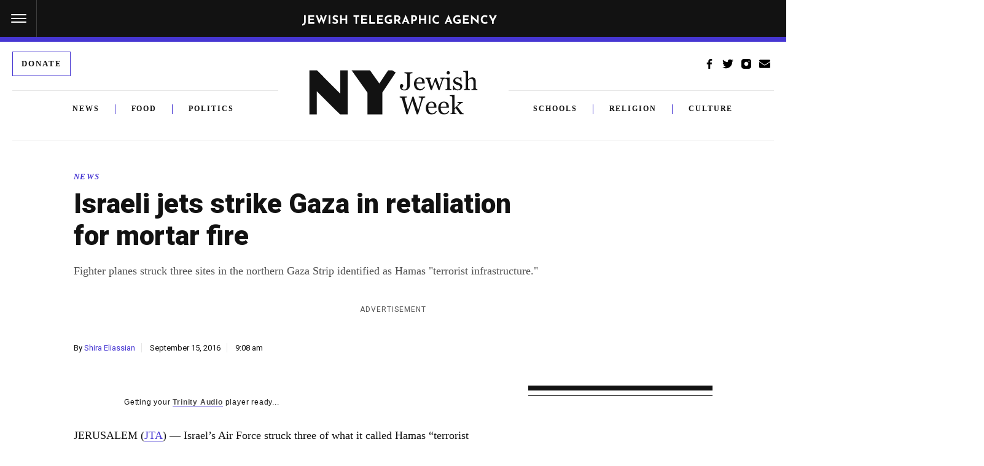

--- FILE ---
content_type: text/html; charset=UTF-8
request_url: https://www.jta.org/2016/09/15/ny/israeli-jets-strike-gaza-in-retaliation-for-mortar-fire-2
body_size: 53841
content:
<!doctype html>
<html lang="en-US" class="no-js">
<head>
	<!-- DNS Prefetching -->
	<link rel="dns-prefetch" href="//fonts.googleapis.com">
	<link rel="dns-prefetch" href="//securepubads.g.doubleclick.net">
	<link rel="dns-prefetch" href="//www.googletagmanager.com">

	<meta charset="UTF-8"><script type="text/javascript">(window.NREUM||(NREUM={})).init={ajax:{deny_list:["bam.nr-data.net"]},feature_flags:["soft_nav"]};(window.NREUM||(NREUM={})).loader_config={licenseKey:"34f9066ae4",applicationID:"6329638",browserID:"6637279"};;/*! For license information please see nr-loader-rum-1.308.0.min.js.LICENSE.txt */
(()=>{var e,t,r={163:(e,t,r)=>{"use strict";r.d(t,{j:()=>E});var n=r(384),i=r(1741);var a=r(2555);r(860).K7.genericEvents;const s="experimental.resources",o="register",c=e=>{if(!e||"string"!=typeof e)return!1;try{document.createDocumentFragment().querySelector(e)}catch{return!1}return!0};var d=r(2614),u=r(944),l=r(8122);const f="[data-nr-mask]",g=e=>(0,l.a)(e,(()=>{const e={feature_flags:[],experimental:{allow_registered_children:!1,resources:!1},mask_selector:"*",block_selector:"[data-nr-block]",mask_input_options:{color:!1,date:!1,"datetime-local":!1,email:!1,month:!1,number:!1,range:!1,search:!1,tel:!1,text:!1,time:!1,url:!1,week:!1,textarea:!1,select:!1,password:!0}};return{ajax:{deny_list:void 0,block_internal:!0,enabled:!0,autoStart:!0},api:{get allow_registered_children(){return e.feature_flags.includes(o)||e.experimental.allow_registered_children},set allow_registered_children(t){e.experimental.allow_registered_children=t},duplicate_registered_data:!1},browser_consent_mode:{enabled:!1},distributed_tracing:{enabled:void 0,exclude_newrelic_header:void 0,cors_use_newrelic_header:void 0,cors_use_tracecontext_headers:void 0,allowed_origins:void 0},get feature_flags(){return e.feature_flags},set feature_flags(t){e.feature_flags=t},generic_events:{enabled:!0,autoStart:!0},harvest:{interval:30},jserrors:{enabled:!0,autoStart:!0},logging:{enabled:!0,autoStart:!0},metrics:{enabled:!0,autoStart:!0},obfuscate:void 0,page_action:{enabled:!0},page_view_event:{enabled:!0,autoStart:!0},page_view_timing:{enabled:!0,autoStart:!0},performance:{capture_marks:!1,capture_measures:!1,capture_detail:!0,resources:{get enabled(){return e.feature_flags.includes(s)||e.experimental.resources},set enabled(t){e.experimental.resources=t},asset_types:[],first_party_domains:[],ignore_newrelic:!0}},privacy:{cookies_enabled:!0},proxy:{assets:void 0,beacon:void 0},session:{expiresMs:d.wk,inactiveMs:d.BB},session_replay:{autoStart:!0,enabled:!1,preload:!1,sampling_rate:10,error_sampling_rate:100,collect_fonts:!1,inline_images:!1,fix_stylesheets:!0,mask_all_inputs:!0,get mask_text_selector(){return e.mask_selector},set mask_text_selector(t){c(t)?e.mask_selector="".concat(t,",").concat(f):""===t||null===t?e.mask_selector=f:(0,u.R)(5,t)},get block_class(){return"nr-block"},get ignore_class(){return"nr-ignore"},get mask_text_class(){return"nr-mask"},get block_selector(){return e.block_selector},set block_selector(t){c(t)?e.block_selector+=",".concat(t):""!==t&&(0,u.R)(6,t)},get mask_input_options(){return e.mask_input_options},set mask_input_options(t){t&&"object"==typeof t?e.mask_input_options={...t,password:!0}:(0,u.R)(7,t)}},session_trace:{enabled:!0,autoStart:!0},soft_navigations:{enabled:!0,autoStart:!0},spa:{enabled:!0,autoStart:!0},ssl:void 0,user_actions:{enabled:!0,elementAttributes:["id","className","tagName","type"]}}})());var p=r(6154),m=r(9324);let h=0;const v={buildEnv:m.F3,distMethod:m.Xs,version:m.xv,originTime:p.WN},b={consented:!1},y={appMetadata:{},get consented(){return this.session?.state?.consent||b.consented},set consented(e){b.consented=e},customTransaction:void 0,denyList:void 0,disabled:!1,harvester:void 0,isolatedBacklog:!1,isRecording:!1,loaderType:void 0,maxBytes:3e4,obfuscator:void 0,onerror:void 0,ptid:void 0,releaseIds:{},session:void 0,timeKeeper:void 0,registeredEntities:[],jsAttributesMetadata:{bytes:0},get harvestCount(){return++h}},_=e=>{const t=(0,l.a)(e,y),r=Object.keys(v).reduce((e,t)=>(e[t]={value:v[t],writable:!1,configurable:!0,enumerable:!0},e),{});return Object.defineProperties(t,r)};var w=r(5701);const x=e=>{const t=e.startsWith("http");e+="/",r.p=t?e:"https://"+e};var R=r(7836),k=r(3241);const A={accountID:void 0,trustKey:void 0,agentID:void 0,licenseKey:void 0,applicationID:void 0,xpid:void 0},S=e=>(0,l.a)(e,A),T=new Set;function E(e,t={},r,s){let{init:o,info:c,loader_config:d,runtime:u={},exposed:l=!0}=t;if(!c){const e=(0,n.pV)();o=e.init,c=e.info,d=e.loader_config}e.init=g(o||{}),e.loader_config=S(d||{}),c.jsAttributes??={},p.bv&&(c.jsAttributes.isWorker=!0),e.info=(0,a.D)(c);const f=e.init,m=[c.beacon,c.errorBeacon];T.has(e.agentIdentifier)||(f.proxy.assets&&(x(f.proxy.assets),m.push(f.proxy.assets)),f.proxy.beacon&&m.push(f.proxy.beacon),e.beacons=[...m],function(e){const t=(0,n.pV)();Object.getOwnPropertyNames(i.W.prototype).forEach(r=>{const n=i.W.prototype[r];if("function"!=typeof n||"constructor"===n)return;let a=t[r];e[r]&&!1!==e.exposed&&"micro-agent"!==e.runtime?.loaderType&&(t[r]=(...t)=>{const n=e[r](...t);return a?a(...t):n})})}(e),(0,n.US)("activatedFeatures",w.B)),u.denyList=[...f.ajax.deny_list||[],...f.ajax.block_internal?m:[]],u.ptid=e.agentIdentifier,u.loaderType=r,e.runtime=_(u),T.has(e.agentIdentifier)||(e.ee=R.ee.get(e.agentIdentifier),e.exposed=l,(0,k.W)({agentIdentifier:e.agentIdentifier,drained:!!w.B?.[e.agentIdentifier],type:"lifecycle",name:"initialize",feature:void 0,data:e.config})),T.add(e.agentIdentifier)}},384:(e,t,r)=>{"use strict";r.d(t,{NT:()=>s,US:()=>u,Zm:()=>o,bQ:()=>d,dV:()=>c,pV:()=>l});var n=r(6154),i=r(1863),a=r(1910);const s={beacon:"bam.nr-data.net",errorBeacon:"bam.nr-data.net"};function o(){return n.gm.NREUM||(n.gm.NREUM={}),void 0===n.gm.newrelic&&(n.gm.newrelic=n.gm.NREUM),n.gm.NREUM}function c(){let e=o();return e.o||(e.o={ST:n.gm.setTimeout,SI:n.gm.setImmediate||n.gm.setInterval,CT:n.gm.clearTimeout,XHR:n.gm.XMLHttpRequest,REQ:n.gm.Request,EV:n.gm.Event,PR:n.gm.Promise,MO:n.gm.MutationObserver,FETCH:n.gm.fetch,WS:n.gm.WebSocket},(0,a.i)(...Object.values(e.o))),e}function d(e,t){let r=o();r.initializedAgents??={},t.initializedAt={ms:(0,i.t)(),date:new Date},r.initializedAgents[e]=t}function u(e,t){o()[e]=t}function l(){return function(){let e=o();const t=e.info||{};e.info={beacon:s.beacon,errorBeacon:s.errorBeacon,...t}}(),function(){let e=o();const t=e.init||{};e.init={...t}}(),c(),function(){let e=o();const t=e.loader_config||{};e.loader_config={...t}}(),o()}},782:(e,t,r)=>{"use strict";r.d(t,{T:()=>n});const n=r(860).K7.pageViewTiming},860:(e,t,r)=>{"use strict";r.d(t,{$J:()=>u,K7:()=>c,P3:()=>d,XX:()=>i,Yy:()=>o,df:()=>a,qY:()=>n,v4:()=>s});const n="events",i="jserrors",a="browser/blobs",s="rum",o="browser/logs",c={ajax:"ajax",genericEvents:"generic_events",jserrors:i,logging:"logging",metrics:"metrics",pageAction:"page_action",pageViewEvent:"page_view_event",pageViewTiming:"page_view_timing",sessionReplay:"session_replay",sessionTrace:"session_trace",softNav:"soft_navigations",spa:"spa"},d={[c.pageViewEvent]:1,[c.pageViewTiming]:2,[c.metrics]:3,[c.jserrors]:4,[c.spa]:5,[c.ajax]:6,[c.sessionTrace]:7,[c.softNav]:8,[c.sessionReplay]:9,[c.logging]:10,[c.genericEvents]:11},u={[c.pageViewEvent]:s,[c.pageViewTiming]:n,[c.ajax]:n,[c.spa]:n,[c.softNav]:n,[c.metrics]:i,[c.jserrors]:i,[c.sessionTrace]:a,[c.sessionReplay]:a,[c.logging]:o,[c.genericEvents]:"ins"}},944:(e,t,r)=>{"use strict";r.d(t,{R:()=>i});var n=r(3241);function i(e,t){"function"==typeof console.debug&&(console.debug("New Relic Warning: https://github.com/newrelic/newrelic-browser-agent/blob/main/docs/warning-codes.md#".concat(e),t),(0,n.W)({agentIdentifier:null,drained:null,type:"data",name:"warn",feature:"warn",data:{code:e,secondary:t}}))}},1687:(e,t,r)=>{"use strict";r.d(t,{Ak:()=>d,Ze:()=>f,x3:()=>u});var n=r(3241),i=r(7836),a=r(3606),s=r(860),o=r(2646);const c={};function d(e,t){const r={staged:!1,priority:s.P3[t]||0};l(e),c[e].get(t)||c[e].set(t,r)}function u(e,t){e&&c[e]&&(c[e].get(t)&&c[e].delete(t),p(e,t,!1),c[e].size&&g(e))}function l(e){if(!e)throw new Error("agentIdentifier required");c[e]||(c[e]=new Map)}function f(e="",t="feature",r=!1){if(l(e),!e||!c[e].get(t)||r)return p(e,t);c[e].get(t).staged=!0,g(e)}function g(e){const t=Array.from(c[e]);t.every(([e,t])=>t.staged)&&(t.sort((e,t)=>e[1].priority-t[1].priority),t.forEach(([t])=>{c[e].delete(t),p(e,t)}))}function p(e,t,r=!0){const s=e?i.ee.get(e):i.ee,c=a.i.handlers;if(!s.aborted&&s.backlog&&c){if((0,n.W)({agentIdentifier:e,type:"lifecycle",name:"drain",feature:t}),r){const e=s.backlog[t],r=c[t];if(r){for(let t=0;e&&t<e.length;++t)m(e[t],r);Object.entries(r).forEach(([e,t])=>{Object.values(t||{}).forEach(t=>{t[0]?.on&&t[0]?.context()instanceof o.y&&t[0].on(e,t[1])})})}}s.isolatedBacklog||delete c[t],s.backlog[t]=null,s.emit("drain-"+t,[])}}function m(e,t){var r=e[1];Object.values(t[r]||{}).forEach(t=>{var r=e[0];if(t[0]===r){var n=t[1],i=e[3],a=e[2];n.apply(i,a)}})}},1738:(e,t,r)=>{"use strict";r.d(t,{U:()=>g,Y:()=>f});var n=r(3241),i=r(9908),a=r(1863),s=r(944),o=r(5701),c=r(3969),d=r(8362),u=r(860),l=r(4261);function f(e,t,r,a){const f=a||r;!f||f[e]&&f[e]!==d.d.prototype[e]||(f[e]=function(){(0,i.p)(c.xV,["API/"+e+"/called"],void 0,u.K7.metrics,r.ee),(0,n.W)({agentIdentifier:r.agentIdentifier,drained:!!o.B?.[r.agentIdentifier],type:"data",name:"api",feature:l.Pl+e,data:{}});try{return t.apply(this,arguments)}catch(e){(0,s.R)(23,e)}})}function g(e,t,r,n,s){const o=e.info;null===r?delete o.jsAttributes[t]:o.jsAttributes[t]=r,(s||null===r)&&(0,i.p)(l.Pl+n,[(0,a.t)(),t,r],void 0,"session",e.ee)}},1741:(e,t,r)=>{"use strict";r.d(t,{W:()=>a});var n=r(944),i=r(4261);class a{#e(e,...t){if(this[e]!==a.prototype[e])return this[e](...t);(0,n.R)(35,e)}addPageAction(e,t){return this.#e(i.hG,e,t)}register(e){return this.#e(i.eY,e)}recordCustomEvent(e,t){return this.#e(i.fF,e,t)}setPageViewName(e,t){return this.#e(i.Fw,e,t)}setCustomAttribute(e,t,r){return this.#e(i.cD,e,t,r)}noticeError(e,t){return this.#e(i.o5,e,t)}setUserId(e,t=!1){return this.#e(i.Dl,e,t)}setApplicationVersion(e){return this.#e(i.nb,e)}setErrorHandler(e){return this.#e(i.bt,e)}addRelease(e,t){return this.#e(i.k6,e,t)}log(e,t){return this.#e(i.$9,e,t)}start(){return this.#e(i.d3)}finished(e){return this.#e(i.BL,e)}recordReplay(){return this.#e(i.CH)}pauseReplay(){return this.#e(i.Tb)}addToTrace(e){return this.#e(i.U2,e)}setCurrentRouteName(e){return this.#e(i.PA,e)}interaction(e){return this.#e(i.dT,e)}wrapLogger(e,t,r){return this.#e(i.Wb,e,t,r)}measure(e,t){return this.#e(i.V1,e,t)}consent(e){return this.#e(i.Pv,e)}}},1863:(e,t,r)=>{"use strict";function n(){return Math.floor(performance.now())}r.d(t,{t:()=>n})},1910:(e,t,r)=>{"use strict";r.d(t,{i:()=>a});var n=r(944);const i=new Map;function a(...e){return e.every(e=>{if(i.has(e))return i.get(e);const t="function"==typeof e?e.toString():"",r=t.includes("[native code]"),a=t.includes("nrWrapper");return r||a||(0,n.R)(64,e?.name||t),i.set(e,r),r})}},2555:(e,t,r)=>{"use strict";r.d(t,{D:()=>o,f:()=>s});var n=r(384),i=r(8122);const a={beacon:n.NT.beacon,errorBeacon:n.NT.errorBeacon,licenseKey:void 0,applicationID:void 0,sa:void 0,queueTime:void 0,applicationTime:void 0,ttGuid:void 0,user:void 0,account:void 0,product:void 0,extra:void 0,jsAttributes:{},userAttributes:void 0,atts:void 0,transactionName:void 0,tNamePlain:void 0};function s(e){try{return!!e.licenseKey&&!!e.errorBeacon&&!!e.applicationID}catch(e){return!1}}const o=e=>(0,i.a)(e,a)},2614:(e,t,r)=>{"use strict";r.d(t,{BB:()=>s,H3:()=>n,g:()=>d,iL:()=>c,tS:()=>o,uh:()=>i,wk:()=>a});const n="NRBA",i="SESSION",a=144e5,s=18e5,o={STARTED:"session-started",PAUSE:"session-pause",RESET:"session-reset",RESUME:"session-resume",UPDATE:"session-update"},c={SAME_TAB:"same-tab",CROSS_TAB:"cross-tab"},d={OFF:0,FULL:1,ERROR:2}},2646:(e,t,r)=>{"use strict";r.d(t,{y:()=>n});class n{constructor(e){this.contextId=e}}},2843:(e,t,r)=>{"use strict";r.d(t,{G:()=>a,u:()=>i});var n=r(3878);function i(e,t=!1,r,i){(0,n.DD)("visibilitychange",function(){if(t)return void("hidden"===document.visibilityState&&e());e(document.visibilityState)},r,i)}function a(e,t,r){(0,n.sp)("pagehide",e,t,r)}},3241:(e,t,r)=>{"use strict";r.d(t,{W:()=>a});var n=r(6154);const i="newrelic";function a(e={}){try{n.gm.dispatchEvent(new CustomEvent(i,{detail:e}))}catch(e){}}},3606:(e,t,r)=>{"use strict";r.d(t,{i:()=>a});var n=r(9908);a.on=s;var i=a.handlers={};function a(e,t,r,a){s(a||n.d,i,e,t,r)}function s(e,t,r,i,a){a||(a="feature"),e||(e=n.d);var s=t[a]=t[a]||{};(s[r]=s[r]||[]).push([e,i])}},3878:(e,t,r)=>{"use strict";function n(e,t){return{capture:e,passive:!1,signal:t}}function i(e,t,r=!1,i){window.addEventListener(e,t,n(r,i))}function a(e,t,r=!1,i){document.addEventListener(e,t,n(r,i))}r.d(t,{DD:()=>a,jT:()=>n,sp:()=>i})},3969:(e,t,r)=>{"use strict";r.d(t,{TZ:()=>n,XG:()=>o,rs:()=>i,xV:()=>s,z_:()=>a});const n=r(860).K7.metrics,i="sm",a="cm",s="storeSupportabilityMetrics",o="storeEventMetrics"},4234:(e,t,r)=>{"use strict";r.d(t,{W:()=>a});var n=r(7836),i=r(1687);class a{constructor(e,t){this.agentIdentifier=e,this.ee=n.ee.get(e),this.featureName=t,this.blocked=!1}deregisterDrain(){(0,i.x3)(this.agentIdentifier,this.featureName)}}},4261:(e,t,r)=>{"use strict";r.d(t,{$9:()=>d,BL:()=>o,CH:()=>g,Dl:()=>_,Fw:()=>y,PA:()=>h,Pl:()=>n,Pv:()=>k,Tb:()=>l,U2:()=>a,V1:()=>R,Wb:()=>x,bt:()=>b,cD:()=>v,d3:()=>w,dT:()=>c,eY:()=>p,fF:()=>f,hG:()=>i,k6:()=>s,nb:()=>m,o5:()=>u});const n="api-",i="addPageAction",a="addToTrace",s="addRelease",o="finished",c="interaction",d="log",u="noticeError",l="pauseReplay",f="recordCustomEvent",g="recordReplay",p="register",m="setApplicationVersion",h="setCurrentRouteName",v="setCustomAttribute",b="setErrorHandler",y="setPageViewName",_="setUserId",w="start",x="wrapLogger",R="measure",k="consent"},5289:(e,t,r)=>{"use strict";r.d(t,{GG:()=>s,Qr:()=>c,sB:()=>o});var n=r(3878),i=r(6389);function a(){return"undefined"==typeof document||"complete"===document.readyState}function s(e,t){if(a())return e();const r=(0,i.J)(e),s=setInterval(()=>{a()&&(clearInterval(s),r())},500);(0,n.sp)("load",r,t)}function o(e){if(a())return e();(0,n.DD)("DOMContentLoaded",e)}function c(e){if(a())return e();(0,n.sp)("popstate",e)}},5607:(e,t,r)=>{"use strict";r.d(t,{W:()=>n});const n=(0,r(9566).bz)()},5701:(e,t,r)=>{"use strict";r.d(t,{B:()=>a,t:()=>s});var n=r(3241);const i=new Set,a={};function s(e,t){const r=t.agentIdentifier;a[r]??={},e&&"object"==typeof e&&(i.has(r)||(t.ee.emit("rumresp",[e]),a[r]=e,i.add(r),(0,n.W)({agentIdentifier:r,loaded:!0,drained:!0,type:"lifecycle",name:"load",feature:void 0,data:e})))}},6154:(e,t,r)=>{"use strict";r.d(t,{OF:()=>c,RI:()=>i,WN:()=>u,bv:()=>a,eN:()=>l,gm:()=>s,mw:()=>o,sb:()=>d});var n=r(1863);const i="undefined"!=typeof window&&!!window.document,a="undefined"!=typeof WorkerGlobalScope&&("undefined"!=typeof self&&self instanceof WorkerGlobalScope&&self.navigator instanceof WorkerNavigator||"undefined"!=typeof globalThis&&globalThis instanceof WorkerGlobalScope&&globalThis.navigator instanceof WorkerNavigator),s=i?window:"undefined"!=typeof WorkerGlobalScope&&("undefined"!=typeof self&&self instanceof WorkerGlobalScope&&self||"undefined"!=typeof globalThis&&globalThis instanceof WorkerGlobalScope&&globalThis),o=Boolean("hidden"===s?.document?.visibilityState),c=/iPad|iPhone|iPod/.test(s.navigator?.userAgent),d=c&&"undefined"==typeof SharedWorker,u=((()=>{const e=s.navigator?.userAgent?.match(/Firefox[/\s](\d+\.\d+)/);Array.isArray(e)&&e.length>=2&&e[1]})(),Date.now()-(0,n.t)()),l=()=>"undefined"!=typeof PerformanceNavigationTiming&&s?.performance?.getEntriesByType("navigation")?.[0]?.responseStart},6389:(e,t,r)=>{"use strict";function n(e,t=500,r={}){const n=r?.leading||!1;let i;return(...r)=>{n&&void 0===i&&(e.apply(this,r),i=setTimeout(()=>{i=clearTimeout(i)},t)),n||(clearTimeout(i),i=setTimeout(()=>{e.apply(this,r)},t))}}function i(e){let t=!1;return(...r)=>{t||(t=!0,e.apply(this,r))}}r.d(t,{J:()=>i,s:()=>n})},6630:(e,t,r)=>{"use strict";r.d(t,{T:()=>n});const n=r(860).K7.pageViewEvent},7699:(e,t,r)=>{"use strict";r.d(t,{It:()=>a,KC:()=>o,No:()=>i,qh:()=>s});var n=r(860);const i=16e3,a=1e6,s="SESSION_ERROR",o={[n.K7.logging]:!0,[n.K7.genericEvents]:!1,[n.K7.jserrors]:!1,[n.K7.ajax]:!1}},7836:(e,t,r)=>{"use strict";r.d(t,{P:()=>o,ee:()=>c});var n=r(384),i=r(8990),a=r(2646),s=r(5607);const o="nr@context:".concat(s.W),c=function e(t,r){var n={},s={},u={},l=!1;try{l=16===r.length&&d.initializedAgents?.[r]?.runtime.isolatedBacklog}catch(e){}var f={on:p,addEventListener:p,removeEventListener:function(e,t){var r=n[e];if(!r)return;for(var i=0;i<r.length;i++)r[i]===t&&r.splice(i,1)},emit:function(e,r,n,i,a){!1!==a&&(a=!0);if(c.aborted&&!i)return;t&&a&&t.emit(e,r,n);var o=g(n);m(e).forEach(e=>{e.apply(o,r)});var d=v()[s[e]];d&&d.push([f,e,r,o]);return o},get:h,listeners:m,context:g,buffer:function(e,t){const r=v();if(t=t||"feature",f.aborted)return;Object.entries(e||{}).forEach(([e,n])=>{s[n]=t,t in r||(r[t]=[])})},abort:function(){f._aborted=!0,Object.keys(f.backlog).forEach(e=>{delete f.backlog[e]})},isBuffering:function(e){return!!v()[s[e]]},debugId:r,backlog:l?{}:t&&"object"==typeof t.backlog?t.backlog:{},isolatedBacklog:l};return Object.defineProperty(f,"aborted",{get:()=>{let e=f._aborted||!1;return e||(t&&(e=t.aborted),e)}}),f;function g(e){return e&&e instanceof a.y?e:e?(0,i.I)(e,o,()=>new a.y(o)):new a.y(o)}function p(e,t){n[e]=m(e).concat(t)}function m(e){return n[e]||[]}function h(t){return u[t]=u[t]||e(f,t)}function v(){return f.backlog}}(void 0,"globalEE"),d=(0,n.Zm)();d.ee||(d.ee=c)},8122:(e,t,r)=>{"use strict";r.d(t,{a:()=>i});var n=r(944);function i(e,t){try{if(!e||"object"!=typeof e)return(0,n.R)(3);if(!t||"object"!=typeof t)return(0,n.R)(4);const r=Object.create(Object.getPrototypeOf(t),Object.getOwnPropertyDescriptors(t)),a=0===Object.keys(r).length?e:r;for(let s in a)if(void 0!==e[s])try{if(null===e[s]){r[s]=null;continue}Array.isArray(e[s])&&Array.isArray(t[s])?r[s]=Array.from(new Set([...e[s],...t[s]])):"object"==typeof e[s]&&"object"==typeof t[s]?r[s]=i(e[s],t[s]):r[s]=e[s]}catch(e){r[s]||(0,n.R)(1,e)}return r}catch(e){(0,n.R)(2,e)}}},8362:(e,t,r)=>{"use strict";r.d(t,{d:()=>a});var n=r(9566),i=r(1741);class a extends i.W{agentIdentifier=(0,n.LA)(16)}},8374:(e,t,r)=>{r.nc=(()=>{try{return document?.currentScript?.nonce}catch(e){}return""})()},8990:(e,t,r)=>{"use strict";r.d(t,{I:()=>i});var n=Object.prototype.hasOwnProperty;function i(e,t,r){if(n.call(e,t))return e[t];var i=r();if(Object.defineProperty&&Object.keys)try{return Object.defineProperty(e,t,{value:i,writable:!0,enumerable:!1}),i}catch(e){}return e[t]=i,i}},9324:(e,t,r)=>{"use strict";r.d(t,{F3:()=>i,Xs:()=>a,xv:()=>n});const n="1.308.0",i="PROD",a="CDN"},9566:(e,t,r)=>{"use strict";r.d(t,{LA:()=>o,bz:()=>s});var n=r(6154);const i="xxxxxxxx-xxxx-4xxx-yxxx-xxxxxxxxxxxx";function a(e,t){return e?15&e[t]:16*Math.random()|0}function s(){const e=n.gm?.crypto||n.gm?.msCrypto;let t,r=0;return e&&e.getRandomValues&&(t=e.getRandomValues(new Uint8Array(30))),i.split("").map(e=>"x"===e?a(t,r++).toString(16):"y"===e?(3&a()|8).toString(16):e).join("")}function o(e){const t=n.gm?.crypto||n.gm?.msCrypto;let r,i=0;t&&t.getRandomValues&&(r=t.getRandomValues(new Uint8Array(e)));const s=[];for(var o=0;o<e;o++)s.push(a(r,i++).toString(16));return s.join("")}},9908:(e,t,r)=>{"use strict";r.d(t,{d:()=>n,p:()=>i});var n=r(7836).ee.get("handle");function i(e,t,r,i,a){a?(a.buffer([e],i),a.emit(e,t,r)):(n.buffer([e],i),n.emit(e,t,r))}}},n={};function i(e){var t=n[e];if(void 0!==t)return t.exports;var a=n[e]={exports:{}};return r[e](a,a.exports,i),a.exports}i.m=r,i.d=(e,t)=>{for(var r in t)i.o(t,r)&&!i.o(e,r)&&Object.defineProperty(e,r,{enumerable:!0,get:t[r]})},i.f={},i.e=e=>Promise.all(Object.keys(i.f).reduce((t,r)=>(i.f[r](e,t),t),[])),i.u=e=>"nr-rum-1.308.0.min.js",i.o=(e,t)=>Object.prototype.hasOwnProperty.call(e,t),e={},t="NRBA-1.308.0.PROD:",i.l=(r,n,a,s)=>{if(e[r])e[r].push(n);else{var o,c;if(void 0!==a)for(var d=document.getElementsByTagName("script"),u=0;u<d.length;u++){var l=d[u];if(l.getAttribute("src")==r||l.getAttribute("data-webpack")==t+a){o=l;break}}if(!o){c=!0;var f={296:"sha512-+MIMDsOcckGXa1EdWHqFNv7P+JUkd5kQwCBr3KE6uCvnsBNUrdSt4a/3/L4j4TxtnaMNjHpza2/erNQbpacJQA=="};(o=document.createElement("script")).charset="utf-8",i.nc&&o.setAttribute("nonce",i.nc),o.setAttribute("data-webpack",t+a),o.src=r,0!==o.src.indexOf(window.location.origin+"/")&&(o.crossOrigin="anonymous"),f[s]&&(o.integrity=f[s])}e[r]=[n];var g=(t,n)=>{o.onerror=o.onload=null,clearTimeout(p);var i=e[r];if(delete e[r],o.parentNode&&o.parentNode.removeChild(o),i&&i.forEach(e=>e(n)),t)return t(n)},p=setTimeout(g.bind(null,void 0,{type:"timeout",target:o}),12e4);o.onerror=g.bind(null,o.onerror),o.onload=g.bind(null,o.onload),c&&document.head.appendChild(o)}},i.r=e=>{"undefined"!=typeof Symbol&&Symbol.toStringTag&&Object.defineProperty(e,Symbol.toStringTag,{value:"Module"}),Object.defineProperty(e,"__esModule",{value:!0})},i.p="https://js-agent.newrelic.com/",(()=>{var e={374:0,840:0};i.f.j=(t,r)=>{var n=i.o(e,t)?e[t]:void 0;if(0!==n)if(n)r.push(n[2]);else{var a=new Promise((r,i)=>n=e[t]=[r,i]);r.push(n[2]=a);var s=i.p+i.u(t),o=new Error;i.l(s,r=>{if(i.o(e,t)&&(0!==(n=e[t])&&(e[t]=void 0),n)){var a=r&&("load"===r.type?"missing":r.type),s=r&&r.target&&r.target.src;o.message="Loading chunk "+t+" failed: ("+a+": "+s+")",o.name="ChunkLoadError",o.type=a,o.request=s,n[1](o)}},"chunk-"+t,t)}};var t=(t,r)=>{var n,a,[s,o,c]=r,d=0;if(s.some(t=>0!==e[t])){for(n in o)i.o(o,n)&&(i.m[n]=o[n]);if(c)c(i)}for(t&&t(r);d<s.length;d++)a=s[d],i.o(e,a)&&e[a]&&e[a][0](),e[a]=0},r=self["webpackChunk:NRBA-1.308.0.PROD"]=self["webpackChunk:NRBA-1.308.0.PROD"]||[];r.forEach(t.bind(null,0)),r.push=t.bind(null,r.push.bind(r))})(),(()=>{"use strict";i(8374);var e=i(8362),t=i(860);const r=Object.values(t.K7);var n=i(163);var a=i(9908),s=i(1863),o=i(4261),c=i(1738);var d=i(1687),u=i(4234),l=i(5289),f=i(6154),g=i(944),p=i(384);const m=e=>f.RI&&!0===e?.privacy.cookies_enabled;function h(e){return!!(0,p.dV)().o.MO&&m(e)&&!0===e?.session_trace.enabled}var v=i(6389),b=i(7699);class y extends u.W{constructor(e,t){super(e.agentIdentifier,t),this.agentRef=e,this.abortHandler=void 0,this.featAggregate=void 0,this.loadedSuccessfully=void 0,this.onAggregateImported=new Promise(e=>{this.loadedSuccessfully=e}),this.deferred=Promise.resolve(),!1===e.init[this.featureName].autoStart?this.deferred=new Promise((t,r)=>{this.ee.on("manual-start-all",(0,v.J)(()=>{(0,d.Ak)(e.agentIdentifier,this.featureName),t()}))}):(0,d.Ak)(e.agentIdentifier,t)}importAggregator(e,t,r={}){if(this.featAggregate)return;const n=async()=>{let n;await this.deferred;try{if(m(e.init)){const{setupAgentSession:t}=await i.e(296).then(i.bind(i,3305));n=t(e)}}catch(e){(0,g.R)(20,e),this.ee.emit("internal-error",[e]),(0,a.p)(b.qh,[e],void 0,this.featureName,this.ee)}try{if(!this.#t(this.featureName,n,e.init))return(0,d.Ze)(this.agentIdentifier,this.featureName),void this.loadedSuccessfully(!1);const{Aggregate:i}=await t();this.featAggregate=new i(e,r),e.runtime.harvester.initializedAggregates.push(this.featAggregate),this.loadedSuccessfully(!0)}catch(e){(0,g.R)(34,e),this.abortHandler?.(),(0,d.Ze)(this.agentIdentifier,this.featureName,!0),this.loadedSuccessfully(!1),this.ee&&this.ee.abort()}};f.RI?(0,l.GG)(()=>n(),!0):n()}#t(e,r,n){if(this.blocked)return!1;switch(e){case t.K7.sessionReplay:return h(n)&&!!r;case t.K7.sessionTrace:return!!r;default:return!0}}}var _=i(6630),w=i(2614),x=i(3241);class R extends y{static featureName=_.T;constructor(e){var t;super(e,_.T),this.setupInspectionEvents(e.agentIdentifier),t=e,(0,c.Y)(o.Fw,function(e,r){"string"==typeof e&&("/"!==e.charAt(0)&&(e="/"+e),t.runtime.customTransaction=(r||"http://custom.transaction")+e,(0,a.p)(o.Pl+o.Fw,[(0,s.t)()],void 0,void 0,t.ee))},t),this.importAggregator(e,()=>i.e(296).then(i.bind(i,3943)))}setupInspectionEvents(e){const t=(t,r)=>{t&&(0,x.W)({agentIdentifier:e,timeStamp:t.timeStamp,loaded:"complete"===t.target.readyState,type:"window",name:r,data:t.target.location+""})};(0,l.sB)(e=>{t(e,"DOMContentLoaded")}),(0,l.GG)(e=>{t(e,"load")}),(0,l.Qr)(e=>{t(e,"navigate")}),this.ee.on(w.tS.UPDATE,(t,r)=>{(0,x.W)({agentIdentifier:e,type:"lifecycle",name:"session",data:r})})}}class k extends e.d{constructor(e){var t;(super(),f.gm)?(this.features={},(0,p.bQ)(this.agentIdentifier,this),this.desiredFeatures=new Set(e.features||[]),this.desiredFeatures.add(R),(0,n.j)(this,e,e.loaderType||"agent"),t=this,(0,c.Y)(o.cD,function(e,r,n=!1){if("string"==typeof e){if(["string","number","boolean"].includes(typeof r)||null===r)return(0,c.U)(t,e,r,o.cD,n);(0,g.R)(40,typeof r)}else(0,g.R)(39,typeof e)},t),function(e){(0,c.Y)(o.Dl,function(t,r=!1){if("string"!=typeof t&&null!==t)return void(0,g.R)(41,typeof t);const n=e.info.jsAttributes["enduser.id"];r&&null!=n&&n!==t?(0,a.p)(o.Pl+"setUserIdAndResetSession",[t],void 0,"session",e.ee):(0,c.U)(e,"enduser.id",t,o.Dl,!0)},e)}(this),function(e){(0,c.Y)(o.nb,function(t){if("string"==typeof t||null===t)return(0,c.U)(e,"application.version",t,o.nb,!1);(0,g.R)(42,typeof t)},e)}(this),function(e){(0,c.Y)(o.d3,function(){e.ee.emit("manual-start-all")},e)}(this),function(e){(0,c.Y)(o.Pv,function(t=!0){if("boolean"==typeof t){if((0,a.p)(o.Pl+o.Pv,[t],void 0,"session",e.ee),e.runtime.consented=t,t){const t=e.features.page_view_event;t.onAggregateImported.then(e=>{const r=t.featAggregate;e&&!r.sentRum&&r.sendRum()})}}else(0,g.R)(65,typeof t)},e)}(this),this.run()):(0,g.R)(21)}get config(){return{info:this.info,init:this.init,loader_config:this.loader_config,runtime:this.runtime}}get api(){return this}run(){try{const e=function(e){const t={};return r.forEach(r=>{t[r]=!!e[r]?.enabled}),t}(this.init),n=[...this.desiredFeatures];n.sort((e,r)=>t.P3[e.featureName]-t.P3[r.featureName]),n.forEach(r=>{if(!e[r.featureName]&&r.featureName!==t.K7.pageViewEvent)return;if(r.featureName===t.K7.spa)return void(0,g.R)(67);const n=function(e){switch(e){case t.K7.ajax:return[t.K7.jserrors];case t.K7.sessionTrace:return[t.K7.ajax,t.K7.pageViewEvent];case t.K7.sessionReplay:return[t.K7.sessionTrace];case t.K7.pageViewTiming:return[t.K7.pageViewEvent];default:return[]}}(r.featureName).filter(e=>!(e in this.features));n.length>0&&(0,g.R)(36,{targetFeature:r.featureName,missingDependencies:n}),this.features[r.featureName]=new r(this)})}catch(e){(0,g.R)(22,e);for(const e in this.features)this.features[e].abortHandler?.();const t=(0,p.Zm)();delete t.initializedAgents[this.agentIdentifier]?.features,delete this.sharedAggregator;return t.ee.get(this.agentIdentifier).abort(),!1}}}var A=i(2843),S=i(782);class T extends y{static featureName=S.T;constructor(e){super(e,S.T),f.RI&&((0,A.u)(()=>(0,a.p)("docHidden",[(0,s.t)()],void 0,S.T,this.ee),!0),(0,A.G)(()=>(0,a.p)("winPagehide",[(0,s.t)()],void 0,S.T,this.ee)),this.importAggregator(e,()=>i.e(296).then(i.bind(i,2117))))}}var E=i(3969);class I extends y{static featureName=E.TZ;constructor(e){super(e,E.TZ),f.RI&&document.addEventListener("securitypolicyviolation",e=>{(0,a.p)(E.xV,["Generic/CSPViolation/Detected"],void 0,this.featureName,this.ee)}),this.importAggregator(e,()=>i.e(296).then(i.bind(i,9623)))}}new k({features:[R,T,I],loaderType:"lite"})})()})();</script>
	<meta name="viewport" content="width=device-width, initial-scale=1">
	<link rel="profile" href="http://gmpg.org/xfn/11">
	<script>
		document.documentElement.className = document.documentElement.className.replace('no-js', ' ');
		document.documentElement.className += ' js ';
	</script>
	<meta name='robots' content='index, follow, max-image-preview:large, max-snippet:-1, max-video-preview:-1' />
<!-- InMobi Choice. Consent Manager Tag v3.0 (for TCF 2.2) -->
<script type="text/javascript" async=true>
(function() {
  var host = window.location.hostname;
  var element = document.createElement('script');
  var firstScript = document.getElementsByTagName('script')[0];
  var url = 'https://cmp.inmobi.com'
    .concat('/choice/', 'GANCBjEfRH5Fe', '/', host, '/choice.js?tag_version=V3');
  var uspTries = 0;
  var uspTriesLimit = 3;
  element.async = true;
  element.type = 'text/javascript';
  element.src = url;

  firstScript.parentNode.insertBefore(element, firstScript);

  function makeStub() {
    var TCF_LOCATOR_NAME = '__tcfapiLocator';
    var queue = [];
    var win = window;
    var cmpFrame;

    function addFrame() {
      var doc = win.document;
      var otherCMP = !!(win.frames[TCF_LOCATOR_NAME]);

      if (!otherCMP) {
        if (doc.body) {
          var iframe = doc.createElement('iframe');

          iframe.style.cssText = 'display:none';
          iframe.name = TCF_LOCATOR_NAME;
          doc.body.appendChild(iframe);
        } else {
          setTimeout(addFrame, 5);
        }
      }
      return !otherCMP;
    }

    function tcfAPIHandler() {
      var gdprApplies;
      var args = arguments;

      if (!args.length) {
        return queue;
      } else if (args[0] === 'setGdprApplies') {
        if (
          args.length > 3 &&
          args[2] === 2 &&
          typeof args[3] === 'boolean'
        ) {
          gdprApplies = args[3];
          if (typeof args[2] === 'function') {
            args[2]('set', true);
          }
        }
      } else if (args[0] === 'ping') {
        var retr = {
          gdprApplies: gdprApplies,
          cmpLoaded: false,
          cmpStatus: 'stub'
        };

        if (typeof args[2] === 'function') {
          args[2](retr);
        }
      } else {
        if(args[0] === 'init' && typeof args[3] === 'object') {
          args[3] = Object.assign(args[3], { tag_version: 'V3' });
        }
        queue.push(args);
      }
    }

    function postMessageEventHandler(event) {
      var msgIsString = typeof event.data === 'string';
      var json = {};

      try {
        if (msgIsString) {
          json = JSON.parse(event.data);
        } else {
          json = event.data;
        }
      } catch (ignore) {}

      var payload = json.__tcfapiCall;

      if (payload) {
        window.__tcfapi(
          payload.command,
          payload.version,
          function(retValue, success) {
            var returnMsg = {
              __tcfapiReturn: {
                returnValue: retValue,
                success: success,
                callId: payload.callId
              }
            };
            if (msgIsString) {
              returnMsg = JSON.stringify(returnMsg);
            }
            if (event && event.source && event.source.postMessage) {
              event.source.postMessage(returnMsg, '*');
            }
          },
          payload.parameter
        );
      }
    }

    while (win) {
      try {
        if (win.frames[TCF_LOCATOR_NAME]) {
          cmpFrame = win;
          break;
        }
      } catch (ignore) {}

      if (win === window.top) {
        break;
      }
      win = win.parent;
    }
    if (!cmpFrame) {
      addFrame();
      win.__tcfapi = tcfAPIHandler;
      win.addEventListener('message', postMessageEventHandler, false);
    }
  };

  makeStub();

  var uspStubFunction = function() {
    var arg = arguments;
    if (typeof window.__uspapi !== uspStubFunction) {
      setTimeout(function() {
        if (typeof window.__uspapi !== 'undefined') {
          window.__uspapi.apply(window.__uspapi, arg);
        }
      }, 500);
    }
  };

  var checkIfUspIsReady = function() {
    uspTries++;
    if (window.__uspapi === uspStubFunction && uspTries < uspTriesLimit) {
      console.warn('USP is not accessible');
    } else {
      clearInterval(uspInterval);
    }
  };

  if (typeof window.__uspapi === 'undefined') {
    window.__uspapi = uspStubFunction;
    var uspInterval = setInterval(checkIfUspIsReady, 6000);
  }
})();
</script>
<!-- End InMobi Choice. Consent Manager Tag v3.0 (for TCF 2.2) -->

	<!-- This site is optimized with the Yoast SEO plugin v25.8 - https://yoast.com/wordpress/plugins/seo/ -->
	<title>Israeli jets strike Gaza in retaliation for mortar fire - New York Jewish Week</title>
	<link rel="canonical" href="https://www.jta.org/2016/09/15/ny/israeli-jets-strike-gaza-in-retaliation-for-mortar-fire-2" />
	<meta property="og:locale" content="en_US" />
	<meta property="og:type" content="article" />
	<meta property="og:title" content="Israeli jets strike Gaza in retaliation for mortar fire - Jewish Telegraphic Agency" />
	<meta property="og:description" content="Fighter planes struck three sites in the northern Gaza Strip identified as Hamas &quot;terrorist infrastructure.&quot;" />
	<meta property="og:url" content="https://www.jta.org/2016/09/15/ny/israeli-jets-strike-gaza-in-retaliation-for-mortar-fire-2" />
	<meta property="og:site_name" content="Jewish Telegraphic Agency" />
	<meta property="article:published_time" content="2016-09-15T13:08:00+00:00" />
	<meta property="og:image" content="https://www.jta.org/wp-content/uploads/2018/12/jta-long-logo-bw.jpg" />
	<meta property="og:image:width" content="600" />
	<meta property="og:image:height" content="315" />
	<meta property="og:image:type" content="image/jpeg" />
	<meta name="twitter:card" content="summary_large_image" />
	<meta name="twitter:label1" content="Est. reading time" />
	<meta name="twitter:data1" content="1 minute" />
	<meta name="twitter:label2" content="Written by" />
	<meta name="twitter:data2" content="Shira Eliassian" />
	<script type="application/ld+json" class="yoast-schema-graph">{"@context":"https://schema.org","@graph":[{"@type":"NewsArticle","@id":"https://www.jta.org/2016/09/15/ny/israeli-jets-strike-gaza-in-retaliation-for-mortar-fire-2#article","isPartOf":{"@id":"https://www.jta.org/2016/09/15/ny/israeli-jets-strike-gaza-in-retaliation-for-mortar-fire-2"},"author":[{"@id":"https://www.jta.org/#/schema/person/image/2d0566ff83c420f64ce92550349c6938"}],"headline":"Israeli jets strike Gaza in retaliation for mortar fire","datePublished":"2016-09-15T13:08:00+00:00","mainEntityOfPage":{"@id":"https://www.jta.org/2016/09/15/ny/israeli-jets-strike-gaza-in-retaliation-for-mortar-fire-2"},"wordCount":155,"publisher":{"@id":"https://www.jta.org/#organization"},"keywords":["News"],"articleSection":["New York"],"inLanguage":"en-US","copyrightYear":"2016","copyrightHolder":{"@id":"https://www.jta.org/#organization"}},{"@type":"WebPage","@id":"https://www.jta.org/2016/09/15/ny/israeli-jets-strike-gaza-in-retaliation-for-mortar-fire-2","url":"https://www.jta.org/2016/09/15/ny/israeli-jets-strike-gaza-in-retaliation-for-mortar-fire-2","name":"Israeli jets strike Gaza in retaliation for mortar fire - Jewish Telegraphic Agency","isPartOf":{"@id":"https://www.jta.org/#website"},"datePublished":"2016-09-15T13:08:00+00:00","inLanguage":"en-US","potentialAction":[{"@type":"ReadAction","target":["https://www.jta.org/2016/09/15/ny/israeli-jets-strike-gaza-in-retaliation-for-mortar-fire-2"]}]},{"@type":"WebSite","@id":"https://www.jta.org/#website","url":"https://www.jta.org/","name":"Jewish Telegraphic Agency","description":"The Global Jewish News Source","publisher":{"@id":"https://www.jta.org/#organization"},"potentialAction":[{"@type":"SearchAction","target":{"@type":"EntryPoint","urlTemplate":"https://www.jta.org/?s={search_term_string}"},"query-input":{"@type":"PropertyValueSpecification","valueRequired":true,"valueName":"search_term_string"}}],"inLanguage":"en-US"},{"@type":["Organization","NewsMediaOrganization"],"@id":"https://www.jta.org/#organization","name":"Jewish Telegraphic Agency","url":"https://www.jta.org/","logo":{"@type":"ImageObject","inLanguage":"en-US","@id":"https://www.jta.org/#/schema/logo/image/","url":"https://www.jta.org/wp-content/uploads/2018/12/jta-long-logo-bw.jpg","contentUrl":"https://www.jta.org/wp-content/uploads/2018/12/jta-long-logo-bw.jpg","width":600,"height":315,"caption":"Jewish Telegraphic Agency"},"image":{"@id":"https://www.jta.org/#/schema/logo/image/"}},{"@type":"Person","@id":"https://www.jta.org/#/schema/person/image/2d0566ff83c420f64ce92550349c6938","name":"Shira Eliassian","image":{"@type":"ImageObject","inLanguage":"en-US","@id":"https://www.jta.org/#/schema/person/image/23494c9101089ad44ae88ce9d2f56aac","url":"https://secure.gravatar.com/avatar/?s=96&d=mm&r=g","contentUrl":"https://secure.gravatar.com/avatar/?s=96&d=mm&r=g","caption":"Shira Eliassian"},"url":"https://www.jta.org/author/shira-eliassian"}]}</script>
	<!-- / Yoast SEO plugin. -->


<link rel='dns-prefetch' href='//www.google.com' />
<link rel='dns-prefetch' href='//cdn.parsely.com' />
<link rel='dns-prefetch' href='//forms.jta.org' />
<link rel='dns-prefetch' href='//giving.classy.org' />
<link rel='dns-prefetch' href='//stats.wp.com' />
<link rel='dns-prefetch' href='//fonts.googleapis.com' />
<link rel="alternate" type="application/rss+xml" title="Jewish Telegraphic Agency &raquo; Feed" href="https://www.jta.org/feed" />
<link rel="alternate" title="oEmbed (JSON)" type="application/json+oembed" href="https://www.jta.org/wp-json/oembed/1.0/embed?url=https%3A%2F%2Fwww.jta.org%2F2016%2F09%2F15%2Fny%2Fisraeli-jets-strike-gaza-in-retaliation-for-mortar-fire-2" />
<link rel="alternate" title="oEmbed (XML)" type="text/xml+oembed" href="https://www.jta.org/wp-json/oembed/1.0/embed?url=https%3A%2F%2Fwww.jta.org%2F2016%2F09%2F15%2Fny%2Fisraeli-jets-strike-gaza-in-retaliation-for-mortar-fire-2&#038;format=xml" />
<style id='wp-img-auto-sizes-contain-inline-css' type='text/css'>
img:is([sizes=auto i],[sizes^="auto," i]){contain-intrinsic-size:3000px 1500px}
/*# sourceURL=wp-img-auto-sizes-contain-inline-css */
</style>
<style id='wp-emoji-styles-inline-css' type='text/css'>

	img.wp-smiley, img.emoji {
		display: inline !important;
		border: none !important;
		box-shadow: none !important;
		height: 1em !important;
		width: 1em !important;
		margin: 0 0.07em !important;
		vertical-align: -0.1em !important;
		background: none !important;
		padding: 0 !important;
	}
/*# sourceURL=wp-emoji-styles-inline-css */
</style>
<style id='wp-block-library-inline-css' type='text/css'>
:root{--wp-block-synced-color:#7a00df;--wp-block-synced-color--rgb:122,0,223;--wp-bound-block-color:var(--wp-block-synced-color);--wp-editor-canvas-background:#ddd;--wp-admin-theme-color:#007cba;--wp-admin-theme-color--rgb:0,124,186;--wp-admin-theme-color-darker-10:#006ba1;--wp-admin-theme-color-darker-10--rgb:0,107,160.5;--wp-admin-theme-color-darker-20:#005a87;--wp-admin-theme-color-darker-20--rgb:0,90,135;--wp-admin-border-width-focus:2px}@media (min-resolution:192dpi){:root{--wp-admin-border-width-focus:1.5px}}.wp-element-button{cursor:pointer}:root .has-very-light-gray-background-color{background-color:#eee}:root .has-very-dark-gray-background-color{background-color:#313131}:root .has-very-light-gray-color{color:#eee}:root .has-very-dark-gray-color{color:#313131}:root .has-vivid-green-cyan-to-vivid-cyan-blue-gradient-background{background:linear-gradient(135deg,#00d084,#0693e3)}:root .has-purple-crush-gradient-background{background:linear-gradient(135deg,#34e2e4,#4721fb 50%,#ab1dfe)}:root .has-hazy-dawn-gradient-background{background:linear-gradient(135deg,#faaca8,#dad0ec)}:root .has-subdued-olive-gradient-background{background:linear-gradient(135deg,#fafae1,#67a671)}:root .has-atomic-cream-gradient-background{background:linear-gradient(135deg,#fdd79a,#004a59)}:root .has-nightshade-gradient-background{background:linear-gradient(135deg,#330968,#31cdcf)}:root .has-midnight-gradient-background{background:linear-gradient(135deg,#020381,#2874fc)}:root{--wp--preset--font-size--normal:16px;--wp--preset--font-size--huge:42px}.has-regular-font-size{font-size:1em}.has-larger-font-size{font-size:2.625em}.has-normal-font-size{font-size:var(--wp--preset--font-size--normal)}.has-huge-font-size{font-size:var(--wp--preset--font-size--huge)}.has-text-align-center{text-align:center}.has-text-align-left{text-align:left}.has-text-align-right{text-align:right}.has-fit-text{white-space:nowrap!important}#end-resizable-editor-section{display:none}.aligncenter{clear:both}.items-justified-left{justify-content:flex-start}.items-justified-center{justify-content:center}.items-justified-right{justify-content:flex-end}.items-justified-space-between{justify-content:space-between}.screen-reader-text{border:0;clip-path:inset(50%);height:1px;margin:-1px;overflow:hidden;padding:0;position:absolute;width:1px;word-wrap:normal!important}.screen-reader-text:focus{background-color:#ddd;clip-path:none;color:#444;display:block;font-size:1em;height:auto;left:5px;line-height:normal;padding:15px 23px 14px;text-decoration:none;top:5px;width:auto;z-index:100000}html :where(.has-border-color){border-style:solid}html :where([style*=border-top-color]){border-top-style:solid}html :where([style*=border-right-color]){border-right-style:solid}html :where([style*=border-bottom-color]){border-bottom-style:solid}html :where([style*=border-left-color]){border-left-style:solid}html :where([style*=border-width]){border-style:solid}html :where([style*=border-top-width]){border-top-style:solid}html :where([style*=border-right-width]){border-right-style:solid}html :where([style*=border-bottom-width]){border-bottom-style:solid}html :where([style*=border-left-width]){border-left-style:solid}html :where(img[class*=wp-image-]){height:auto;max-width:100%}:where(figure){margin:0 0 1em}html :where(.is-position-sticky){--wp-admin--admin-bar--position-offset:var(--wp-admin--admin-bar--height,0px)}@media screen and (max-width:600px){html :where(.is-position-sticky){--wp-admin--admin-bar--position-offset:0px}}

/*# sourceURL=wp-block-library-inline-css */
</style><style id='global-styles-inline-css' type='text/css'>
:root{--wp--preset--aspect-ratio--square: 1;--wp--preset--aspect-ratio--4-3: 4/3;--wp--preset--aspect-ratio--3-4: 3/4;--wp--preset--aspect-ratio--3-2: 3/2;--wp--preset--aspect-ratio--2-3: 2/3;--wp--preset--aspect-ratio--16-9: 16/9;--wp--preset--aspect-ratio--9-16: 9/16;--wp--preset--color--black: #000000;--wp--preset--color--cyan-bluish-gray: #abb8c3;--wp--preset--color--white: #ffffff;--wp--preset--color--pale-pink: #f78da7;--wp--preset--color--vivid-red: #cf2e2e;--wp--preset--color--luminous-vivid-orange: #ff6900;--wp--preset--color--luminous-vivid-amber: #fcb900;--wp--preset--color--light-green-cyan: #7bdcb5;--wp--preset--color--vivid-green-cyan: #00d084;--wp--preset--color--pale-cyan-blue: #8ed1fc;--wp--preset--color--vivid-cyan-blue: #0693e3;--wp--preset--color--vivid-purple: #9b51e0;--wp--preset--gradient--vivid-cyan-blue-to-vivid-purple: linear-gradient(135deg,rgb(6,147,227) 0%,rgb(155,81,224) 100%);--wp--preset--gradient--light-green-cyan-to-vivid-green-cyan: linear-gradient(135deg,rgb(122,220,180) 0%,rgb(0,208,130) 100%);--wp--preset--gradient--luminous-vivid-amber-to-luminous-vivid-orange: linear-gradient(135deg,rgb(252,185,0) 0%,rgb(255,105,0) 100%);--wp--preset--gradient--luminous-vivid-orange-to-vivid-red: linear-gradient(135deg,rgb(255,105,0) 0%,rgb(207,46,46) 100%);--wp--preset--gradient--very-light-gray-to-cyan-bluish-gray: linear-gradient(135deg,rgb(238,238,238) 0%,rgb(169,184,195) 100%);--wp--preset--gradient--cool-to-warm-spectrum: linear-gradient(135deg,rgb(74,234,220) 0%,rgb(151,120,209) 20%,rgb(207,42,186) 40%,rgb(238,44,130) 60%,rgb(251,105,98) 80%,rgb(254,248,76) 100%);--wp--preset--gradient--blush-light-purple: linear-gradient(135deg,rgb(255,206,236) 0%,rgb(152,150,240) 100%);--wp--preset--gradient--blush-bordeaux: linear-gradient(135deg,rgb(254,205,165) 0%,rgb(254,45,45) 50%,rgb(107,0,62) 100%);--wp--preset--gradient--luminous-dusk: linear-gradient(135deg,rgb(255,203,112) 0%,rgb(199,81,192) 50%,rgb(65,88,208) 100%);--wp--preset--gradient--pale-ocean: linear-gradient(135deg,rgb(255,245,203) 0%,rgb(182,227,212) 50%,rgb(51,167,181) 100%);--wp--preset--gradient--electric-grass: linear-gradient(135deg,rgb(202,248,128) 0%,rgb(113,206,126) 100%);--wp--preset--gradient--midnight: linear-gradient(135deg,rgb(2,3,129) 0%,rgb(40,116,252) 100%);--wp--preset--font-size--small: 13px;--wp--preset--font-size--medium: 20px;--wp--preset--font-size--large: 36px;--wp--preset--font-size--x-large: 42px;--wp--preset--spacing--20: 0.44rem;--wp--preset--spacing--30: 0.67rem;--wp--preset--spacing--40: 1rem;--wp--preset--spacing--50: 1.5rem;--wp--preset--spacing--60: 2.25rem;--wp--preset--spacing--70: 3.38rem;--wp--preset--spacing--80: 5.06rem;--wp--preset--shadow--natural: 6px 6px 9px rgba(0, 0, 0, 0.2);--wp--preset--shadow--deep: 12px 12px 50px rgba(0, 0, 0, 0.4);--wp--preset--shadow--sharp: 6px 6px 0px rgba(0, 0, 0, 0.2);--wp--preset--shadow--outlined: 6px 6px 0px -3px rgb(255, 255, 255), 6px 6px rgb(0, 0, 0);--wp--preset--shadow--crisp: 6px 6px 0px rgb(0, 0, 0);}:where(.is-layout-flex){gap: 0.5em;}:where(.is-layout-grid){gap: 0.5em;}body .is-layout-flex{display: flex;}.is-layout-flex{flex-wrap: wrap;align-items: center;}.is-layout-flex > :is(*, div){margin: 0;}body .is-layout-grid{display: grid;}.is-layout-grid > :is(*, div){margin: 0;}:where(.wp-block-columns.is-layout-flex){gap: 2em;}:where(.wp-block-columns.is-layout-grid){gap: 2em;}:where(.wp-block-post-template.is-layout-flex){gap: 1.25em;}:where(.wp-block-post-template.is-layout-grid){gap: 1.25em;}.has-black-color{color: var(--wp--preset--color--black) !important;}.has-cyan-bluish-gray-color{color: var(--wp--preset--color--cyan-bluish-gray) !important;}.has-white-color{color: var(--wp--preset--color--white) !important;}.has-pale-pink-color{color: var(--wp--preset--color--pale-pink) !important;}.has-vivid-red-color{color: var(--wp--preset--color--vivid-red) !important;}.has-luminous-vivid-orange-color{color: var(--wp--preset--color--luminous-vivid-orange) !important;}.has-luminous-vivid-amber-color{color: var(--wp--preset--color--luminous-vivid-amber) !important;}.has-light-green-cyan-color{color: var(--wp--preset--color--light-green-cyan) !important;}.has-vivid-green-cyan-color{color: var(--wp--preset--color--vivid-green-cyan) !important;}.has-pale-cyan-blue-color{color: var(--wp--preset--color--pale-cyan-blue) !important;}.has-vivid-cyan-blue-color{color: var(--wp--preset--color--vivid-cyan-blue) !important;}.has-vivid-purple-color{color: var(--wp--preset--color--vivid-purple) !important;}.has-black-background-color{background-color: var(--wp--preset--color--black) !important;}.has-cyan-bluish-gray-background-color{background-color: var(--wp--preset--color--cyan-bluish-gray) !important;}.has-white-background-color{background-color: var(--wp--preset--color--white) !important;}.has-pale-pink-background-color{background-color: var(--wp--preset--color--pale-pink) !important;}.has-vivid-red-background-color{background-color: var(--wp--preset--color--vivid-red) !important;}.has-luminous-vivid-orange-background-color{background-color: var(--wp--preset--color--luminous-vivid-orange) !important;}.has-luminous-vivid-amber-background-color{background-color: var(--wp--preset--color--luminous-vivid-amber) !important;}.has-light-green-cyan-background-color{background-color: var(--wp--preset--color--light-green-cyan) !important;}.has-vivid-green-cyan-background-color{background-color: var(--wp--preset--color--vivid-green-cyan) !important;}.has-pale-cyan-blue-background-color{background-color: var(--wp--preset--color--pale-cyan-blue) !important;}.has-vivid-cyan-blue-background-color{background-color: var(--wp--preset--color--vivid-cyan-blue) !important;}.has-vivid-purple-background-color{background-color: var(--wp--preset--color--vivid-purple) !important;}.has-black-border-color{border-color: var(--wp--preset--color--black) !important;}.has-cyan-bluish-gray-border-color{border-color: var(--wp--preset--color--cyan-bluish-gray) !important;}.has-white-border-color{border-color: var(--wp--preset--color--white) !important;}.has-pale-pink-border-color{border-color: var(--wp--preset--color--pale-pink) !important;}.has-vivid-red-border-color{border-color: var(--wp--preset--color--vivid-red) !important;}.has-luminous-vivid-orange-border-color{border-color: var(--wp--preset--color--luminous-vivid-orange) !important;}.has-luminous-vivid-amber-border-color{border-color: var(--wp--preset--color--luminous-vivid-amber) !important;}.has-light-green-cyan-border-color{border-color: var(--wp--preset--color--light-green-cyan) !important;}.has-vivid-green-cyan-border-color{border-color: var(--wp--preset--color--vivid-green-cyan) !important;}.has-pale-cyan-blue-border-color{border-color: var(--wp--preset--color--pale-cyan-blue) !important;}.has-vivid-cyan-blue-border-color{border-color: var(--wp--preset--color--vivid-cyan-blue) !important;}.has-vivid-purple-border-color{border-color: var(--wp--preset--color--vivid-purple) !important;}.has-vivid-cyan-blue-to-vivid-purple-gradient-background{background: var(--wp--preset--gradient--vivid-cyan-blue-to-vivid-purple) !important;}.has-light-green-cyan-to-vivid-green-cyan-gradient-background{background: var(--wp--preset--gradient--light-green-cyan-to-vivid-green-cyan) !important;}.has-luminous-vivid-amber-to-luminous-vivid-orange-gradient-background{background: var(--wp--preset--gradient--luminous-vivid-amber-to-luminous-vivid-orange) !important;}.has-luminous-vivid-orange-to-vivid-red-gradient-background{background: var(--wp--preset--gradient--luminous-vivid-orange-to-vivid-red) !important;}.has-very-light-gray-to-cyan-bluish-gray-gradient-background{background: var(--wp--preset--gradient--very-light-gray-to-cyan-bluish-gray) !important;}.has-cool-to-warm-spectrum-gradient-background{background: var(--wp--preset--gradient--cool-to-warm-spectrum) !important;}.has-blush-light-purple-gradient-background{background: var(--wp--preset--gradient--blush-light-purple) !important;}.has-blush-bordeaux-gradient-background{background: var(--wp--preset--gradient--blush-bordeaux) !important;}.has-luminous-dusk-gradient-background{background: var(--wp--preset--gradient--luminous-dusk) !important;}.has-pale-ocean-gradient-background{background: var(--wp--preset--gradient--pale-ocean) !important;}.has-electric-grass-gradient-background{background: var(--wp--preset--gradient--electric-grass) !important;}.has-midnight-gradient-background{background: var(--wp--preset--gradient--midnight) !important;}.has-small-font-size{font-size: var(--wp--preset--font-size--small) !important;}.has-medium-font-size{font-size: var(--wp--preset--font-size--medium) !important;}.has-large-font-size{font-size: var(--wp--preset--font-size--large) !important;}.has-x-large-font-size{font-size: var(--wp--preset--font-size--x-large) !important;}
/*# sourceURL=global-styles-inline-css */
</style>

<style id='classic-theme-styles-inline-css' type='text/css'>
/*! This file is auto-generated */
.wp-block-button__link{color:#fff;background-color:#32373c;border-radius:9999px;box-shadow:none;text-decoration:none;padding:calc(.667em + 2px) calc(1.333em + 2px);font-size:1.125em}.wp-block-file__button{background:#32373c;color:#fff;text-decoration:none}
/*# sourceURL=/wp-includes/css/classic-themes.min.css */
</style>
<link rel='stylesheet' id='sfm_shared-css' href='https://www.jta.org/wp-content/mu-plugins/sfm-core/dist/css/shared-style.css?ver=3da3eda0' type='text/css' media='all' />
<link rel='stylesheet' id='style-css' href='https://www.jta.org/wp-content/mu-plugins/sfm-core/dist/css/style.css?ver=3da3eda0' type='text/css' media='all' />
<link rel='stylesheet' id='frontend-style-css' href='https://www.jta.org/wp-content/mu-plugins/multi-list-subscription/dist/css/style.css?ver=3da3eda0' type='text/css' media='all' />
<link rel='stylesheet' id='styles-css' href='https://www.jta.org/wp-content/themes/JTA-Redesign/dist/css/style.css?ver=3da3eda0' type='text/css' media='all' />
<link rel='stylesheet' id='styles-nyjw-css' href='https://www.jta.org/wp-content/themes/JTA-Redesign/dist/css/style-nyjw.css?ver=3da3eda0' type='text/css' media='all' />
<link rel='stylesheet' id='gfonts-css' href='https://fonts.googleapis.com/css?family=Roboto%3A400%2C400i%2C500%2C500i%2C700%2C700i%2C900%7CWork+Sans%3A400&#038;ver=3da3eda0' type='text/css' media='all' />
<link rel='stylesheet' id='sharedaddy-css' href='https://www.jta.org/wp-content/plugins/jetpack/modules/sharedaddy/sharing.css?ver=15.0' type='text/css' media='all' />
<link rel='stylesheet' id='social-logos-css' href='https://www.jta.org/wp-content/plugins/jetpack/_inc/social-logos/social-logos.min.css?ver=15.0' type='text/css' media='all' />
<script type="text/javascript" async="async" src="https://forms.jta.org/w37htfhcq2/vendor/cc37810a-cd8f-4c23-b49e-a31ba8c502ce/lightbox_speed.js" id="digioh-custom-domain-js"></script>
<link rel="https://api.w.org/" href="https://www.jta.org/wp-json/" /><link rel="alternate" title="JSON" type="application/json" href="https://www.jta.org/wp-json/wp/v2/posts/1777079" /><link rel="EditURI" type="application/rsd+xml" title="RSD" href="https://www.jta.org/xmlrpc.php?rsd" />
<meta name="generator" content="WordPress 6.9" />
<link rel='shortlink' href='https://www.jta.org/?p=1777079' />
<!-- Stream WordPress user activity plugin v4.1.1 -->
	<style>img#wpstats{display:none}</style>
		<script type="application/ld+json" class="wp-parsely-metadata">{"@context":"https:\/\/schema.org","@type":"NewsArticle","headline":"Israeli jets strike Gaza in retaliation for mortar fire","url":"http:\/\/www.jta.org\/2016\/09\/15\/ny\/israeli-jets-strike-gaza-in-retaliation-for-mortar-fire-2","mainEntityOfPage":{"@type":"WebPage","@id":"http:\/\/www.jta.org\/2016\/09\/15\/ny\/israeli-jets-strike-gaza-in-retaliation-for-mortar-fire-2"},"thumbnailUrl":"","image":{"@type":"ImageObject","url":""},"articleSection":"New York","author":[{"@type":"Person","name":"Shira Eliassian"}],"creator":["Shira Eliassian"],"publisher":{"@type":"Organization","name":"Jewish Telegraphic Agency","logo":"https:\/\/live-jta.pantheonsite.io\/wp-content\/uploads\/2018\/12\/cropped-homeicon-square@2x-1.png"},"keywords":["news"],"dateCreated":"2016-09-15T13:08:00Z","datePublished":"2016-09-15T13:08:00Z","dateModified":"2016-09-15T13:08:00Z"}</script>
	<script>
		dataLayer = [{"canonicalURL":"https:\/\/www.jta.org\/2016\/09\/15\/ny\/israeli-jets-strike-gaza-in-retaliation-for-mortar-fire-2","postId":"1777079","pageType":"post","pageSlug":"israeli-jets-strike-gaza-in-retaliation-for-mortar-fire-2","publishDate":"20160915","cat":"ny","subcat":"","categoryId":"42362","postTag":"nyjw-news","postTagId":"43120","articleType":"story","author":"shira-eliassian","authorId":"1776200"}];
	</script>
		<!-- Google Tag Manager -->
		<script>
			(function(w,d,s,l,i){w[l]=w[l]||[];w[l].push({'gtm.start':
			new Date().getTime(),event:'gtm.js'});var f=d.getElementsByTagName(s)[0],
			j=d.createElement(s),dl=l!='dataLayer'?'&l='+l:'';j.async=true;j.src=
			'https://www.googletagmanager.com/gtm.js?id='+i+dl;f.parentNode.insertBefore(j,f);
			})(window,document,'script','dataLayer','GTM-TKZ5V3');
		</script>
		<!-- End Google Tag Manager -->
		
	<link rel="preload" as="script" href="https://securepubads.g.doubleclick.net/tag/js/gpt.js" />

	<script>
	var tude = window.tude || { cmd: [] };
	var targeting = {};

	targeting["canonicalURL"] = "https:\/\/www.jta.org\/2016\/09\/15\/ny\/israeli-jets-strike-gaza-in-retaliation-for-mortar-fire-2";targeting["postId"] = "1777079";targeting["pageType"] = "post";targeting["pageSlug"] = "israeli-jets-strike-gaza-in-retaliation-for-mortar-fire-2";targeting["publishDate"] = "20160915";targeting["cat"] = ["ny"];targeting["subcat"] = [];targeting["categoryId"] = ["42362"];targeting["postTag"] = ["nyjw-news"];targeting["postTagId"] = ["43120"];targeting["articleType"] = "story";targeting["author"] = ["shira-eliassian"];targeting["authorId"] = ["1776200"];
			targeting.section = 'NYJW';
	

	tude.cmd.push(function() {
		tude.setPageTargeting(targeting);
	});
	</script>
	<script async src="https://dn0qt3r0xannq.cloudfront.net/seventyfm-zGj9Dt9kTF/jta/prebid-load.js"></script>
		<!-- Hotjar Tracking Code for https://www.jta.org/ -->
	<script>
		(function(h,o,t,j,a,r){
			h.hj=h.hj||function(){(h.hj.q=h.hj.q||[]).push(arguments)};
			h._hjSettings={hjid:1148709,hjsv:6};
			a=o.getElementsByTagName('head')[0];
			r=o.createElement('script');r.async=1;
			r.src=t+h._hjSettings.hjid+j+h._hjSettings.hjsv;
			a.appendChild(r);
		})(window,document,'https://static.hotjar.com/c/hotjar-','.js?sv=');
	</script>
	      <meta name="onesignal" content="wordpress-plugin"/>
            <script>

      window.OneSignalDeferred = window.OneSignalDeferred || [];

      OneSignalDeferred.push(function(OneSignal) {
        var oneSignal_options = {};
        window._oneSignalInitOptions = oneSignal_options;

        oneSignal_options['serviceWorkerParam'] = { scope: '/wp-content/plugins/onesignal/sdk_files/push/onesignal/' };
oneSignal_options['serviceWorkerPath'] = 'OneSignalSDKWorker.js';

        OneSignal.Notifications.setDefaultUrl("https://www.jta.org");

        oneSignal_options['wordpress'] = true;
oneSignal_options['appId'] = '0095c2da-d3f6-4599-921f-e40ed7c2b2a3';
oneSignal_options['allowLocalhostAsSecureOrigin'] = true;
oneSignal_options['welcomeNotification'] = { };
oneSignal_options['welcomeNotification']['title'] = "";
oneSignal_options['welcomeNotification']['message'] = "";
oneSignal_options['path'] = "https://www.jta.org/wp-content/plugins/onesignal/sdk_files/";
oneSignal_options['safari_web_id'] = "web.onesignal.auto.5f80e2fb-b063-4ecb-90f7-0c7e45de9678";
oneSignal_options['promptOptions'] = { };
              OneSignal.init(window._oneSignalInitOptions);
                    });

      function documentInitOneSignal() {
        var oneSignal_elements = document.getElementsByClassName("OneSignal-prompt");

        var oneSignalLinkClickHandler = function(event) { OneSignal.Notifications.requestPermission(); event.preventDefault(); };        for(var i = 0; i < oneSignal_elements.length; i++)
          oneSignal_elements[i].addEventListener('click', oneSignalLinkClickHandler, false);
      }

      if (document.readyState === 'complete') {
           documentInitOneSignal();
      }
      else {
           window.addEventListener("load", function(event){
               documentInitOneSignal();
          });
      }
    </script>
				<script type="text/javascript">
					var CaptchaCallback = function() {
						var captchas = document.getElementsByClassName( 'g-recaptcha' );
						for(var i = 0; i < captchas.length; i++) {
							var widgetID = grecaptcha.render( captchas[i], { 'sitekey' : captchas[i].getAttribute('data-sitekey') } );
							captchas[i].setAttribute('data-widgetid', widgetID );
						}
					};
				</script>
					<script src="https://experiments.parsely.com/vip-experiments.js?apiKey=jta.org"></script>
	<link rel="icon" href="https://www.jta.org/wp-content/uploads/2024/04/cropped-JTA-Favicon-32x32.png" sizes="32x32" />
<link rel="icon" href="https://www.jta.org/wp-content/uploads/2024/04/cropped-JTA-Favicon-192x192.png" sizes="192x192" />
<link rel="apple-touch-icon" href="https://www.jta.org/wp-content/uploads/2024/04/cropped-JTA-Favicon-180x180.png" />
<meta name="msapplication-TileImage" content="https://www.jta.org/wp-content/uploads/2024/04/cropped-JTA-Favicon-270x270.png" />
		<style type="text/css" id="wp-custom-css">
			html {
	scroll-padding-top: 100px;
}
.post-subhead .sharedaddy {
	display: none;
}		</style>
		</head>

<body class="wp-singular post-template-default single single-post postid-1777079 single-format-standard wp-theme-JTA-Redesign is-nyjw-page wp-core-is-desktop">
	
	<!-- Google Tag Manager (noscript) -->
	<noscript><iframe src="https://www.googletagmanager.com/ns.html?id=http://GTM-TKZ5V3"
		height="0" width="0" style="display:none;visibility:hidden"></iframe></noscript>
	<!-- End Google Tag Manager (noscript) -->
	
	<div id="page" class="site">

		<a class="skip-link screen-reader-text" href="#content">Skip to content</a>

				<header class="site-header site-header--nyjw-top">
			<div class="wrapper">
				
<div class="mobile-menu-container">
	<h3 class="small-subhead -light">JTA Sections</h3>
	<nav id="site-navigation-mobile" class="primary-menu-mobile">
		<div class="menu-primary-2025-container"><ul id="primary-menu-mobile" class="primary-navigation-mobile"><li id="menu-item-1881150" class="menu-item menu-item-type-taxonomy menu-item-object-category menu-item-1881150"><a data-gtm="navigation" href="https://www.jta.org/category/united-states">US</a></li>
<li id="menu-item-1881151" class="menu-item menu-item-type-taxonomy menu-item-object-category menu-item-1881151"><a data-gtm="navigation" href="https://www.jta.org/category/israel">Israel</a></li>
<li id="menu-item-1881157" class="menu-item menu-item-type-taxonomy menu-item-object-category menu-item-1881157"><a data-gtm="navigation" href="https://www.jta.org/category/ideas">Ideas</a></li>
<li id="menu-item-1881152" class="menu-item menu-item-type-taxonomy menu-item-object-category menu-item-1881152"><a data-gtm="navigation" href="https://www.jta.org/category/global">Global</a></li>
<li id="menu-item-1881168" class="menu-item menu-item-type-custom menu-item-object-custom menu-item-1881168"><a data-gtm="navigation" href="/newyork">New York</a></li>
<li id="menu-item-1881154" class="menu-item menu-item-type-taxonomy menu-item-object-category menu-item-1881154"><a data-gtm="navigation" href="https://www.jta.org/category/obituaries">Obituaries</a></li>
<li id="menu-item-1881155" class="menu-item menu-item-type-taxonomy menu-item-object-category menu-item-1881155"><a data-gtm="navigation" href="https://www.jta.org/category/culture">Culture</a></li>
<li id="menu-item-1881156" class="menu-item menu-item-type-taxonomy menu-item-object-category menu-item-1881156"><a data-gtm="navigation" href="https://www.jta.org/category/sports">Sports</a></li>
<li id="menu-item-1881158" class="menu-item menu-item-type-taxonomy menu-item-object-category menu-item-1881158"><a data-gtm="navigation" href="https://www.jta.org/category/politics">Politics</a></li>
<li id="menu-item-1881159" class="menu-item menu-item-type-taxonomy menu-item-object-category menu-item-1881159"><a data-gtm="navigation" href="https://www.jta.org/category/food">Food</a></li>
<li id="menu-item-1881160" class="menu-item menu-item-type-taxonomy menu-item-object-category menu-item-1881160"><a data-gtm="navigation" href="https://www.jta.org/category/archive">Archive</a></li>
<li id="menu-item-1881161" class="menu-item menu-item-type-custom menu-item-object-custom menu-item-1881161"><a data-gtm="navigation" href="https://www.jta.org/jta-teen-journalism-fellowship">Teen Fellowship</a></li>
</ul></div>	</nav>

	
	<div class="mobile-menu-container__search">
		<form role="search" method="get" class="search-form" action="https://www.jta.org/">
	<label>
		<span class="screen-reader-text">Search for:</span>
		<input type="search" class="search-field" placeholder="Search &hellip;" value="" name="s" />
	</label>
	<input type="submit" class="search-submit" value="Search" />
	<input type="hidden" value="global" name="search-type" />
</form>	</div>

	<div class="mobile-menu-container__about-donate">
					<a data-gtm="navigation" href="https://www.jta.org/about-us" class="site-header__donate button">
				About			</a>
		
		<a data-gtm="navigation" href="https://www.jta.org/support" class="site-header__donate button">
			Donate		</a>
	</div>

</div>

				<span class="site-header__name">
					<a data-gtm="navigation" href="https://www.jta.org">
						<span class="screen-reader-text">New York Jewish Week</span>
						<svg class="jta-icon site-header__logo" width="804" height="45" viewBox="0 0 804 45" fill="none" xmlns="http://www.w3.org/2000/svg" aria-hidden="true" focusable="false" role="presentation">
							<path d="M71.5529 28.591C71.5529 31.5865 70.9475 34.1677 69.7365 36.3346C68.5575 38.5334 66.8845 40.2223 64.7175 41.4014C62.5506 42.5805 60.0491 43.2178 57.2129 43.3134V36.5736C62.1204 36.3187 64.5741 33.61 64.5741 28.4476V0.8192H71.5529V28.591ZM106.279 0.8192V7.5112H89.2142V15.0158H104.319V21.7078H89.2142V29.308H106.948V36H82.2832V0.8192H106.279ZM145.002 37.5296L136.637 16.6888L126.886 37.6252L112.737 1.0582H120.863L127.794 21.421L133.147 7.9892L130.375 1.0582H137.258L145.145 20.6084L151.12 1.0582H158.577L145.002 37.5296ZM173.229 0.8192V36H166.298V0.8192H173.229ZM202.724 9.3276C199.665 7.63867 197.004 6.7942 194.742 6.7942C193.212 6.7942 192.017 7.09693 191.157 7.7024C190.328 8.30787 189.914 9.21607 189.914 10.427C189.914 11.5423 190.519 12.5302 191.73 13.3906C192.973 14.2191 194.614 15.0158 196.654 15.7806C198.311 16.3861 199.729 17.0871 200.908 17.8838C202.087 18.6486 203.059 19.7161 203.824 21.0864C204.62 22.4567 205.019 24.1934 205.019 26.2966C205.019 28.113 204.541 29.8019 203.585 31.3634C202.66 32.893 201.29 34.1199 199.474 35.044C197.657 35.9363 195.49 36.3824 192.973 36.3824C190.87 36.3824 188.783 36.0797 186.711 35.4742C184.64 34.8369 182.712 33.8809 180.927 32.6062L183.987 27.2048C185.198 28.0971 186.584 28.83 188.145 29.4036C189.707 29.9772 191.109 30.264 192.352 30.264C193.817 30.264 195.092 29.9613 196.176 29.3558C197.259 28.7185 197.801 27.6987 197.801 26.2966C197.801 24.4802 196.096 22.9028 192.686 21.5644C190.679 20.7677 189.006 20.0029 187.667 19.27C186.329 18.5371 185.166 17.4855 184.178 16.1152C183.222 14.7449 182.744 13.0241 182.744 10.9528C182.744 7.92547 183.732 5.48767 185.707 3.6394C187.715 1.79113 190.376 0.787333 193.69 0.628C196.303 0.628 198.486 0.930733 200.239 1.5362C201.991 2.1098 203.696 2.93833 205.353 4.0218L202.724 9.3276ZM243.024 36H236.093V21.7078H220.367V36H213.436V0.8192H220.367V15.0158H236.093V0.8192H243.024V36ZM292.209 0.8192V7.5112H283.653V36H276.722V7.5112H268.5V0.8192H292.209ZM324.523 0.8192V7.5112H307.459V15.0158H322.563V21.7078H307.459V29.308H325.192V36H300.528V0.8192H324.523ZM340.924 0.8192V29.308H357.463V36H333.993V0.8192H340.924ZM390.24 0.8192V7.5112H373.175V15.0158H388.28V21.7078H373.175V29.308H390.909V36H366.244V0.8192H390.24ZM428.246 32.4628C427.704 33.0364 426.732 33.6419 425.33 34.2792C423.96 34.8847 422.43 35.3945 420.741 35.8088C419.084 36.1912 417.571 36.3824 416.2 36.3824C412.472 36.3824 409.19 35.6654 406.353 34.2314C403.549 32.7655 401.382 30.7579 399.853 28.2086C398.323 25.6274 397.558 22.6957 397.558 19.4134C397.558 15.3026 398.371 11.8291 399.996 8.993C401.621 6.125 403.804 3.98993 406.545 2.5878C409.285 1.1538 412.313 0.4368 415.627 0.4368C417.762 0.4368 419.769 0.6758 421.649 1.1538C423.53 1.6318 425.187 2.2532 426.621 3.018L424.374 9.471C423.45 8.96113 422.175 8.49907 420.55 8.0848C418.957 7.63867 417.618 7.4156 416.535 7.4156C412.711 7.4156 409.779 8.3716 407.74 10.2836C405.732 12.1956 404.728 15.0317 404.728 18.792C404.728 20.9589 405.222 22.855 406.21 24.4802C407.198 26.0735 408.568 27.3004 410.321 28.1608C412.105 29.0212 414.129 29.4514 416.391 29.4514C418.558 29.4514 420.168 29.1487 421.219 28.5432V24.289H415.149V17.597H428.246V32.4628ZM456.726 36L449.317 24.8148H444.68V36H437.749V0.8192H448.408C452.774 0.8192 456.152 1.88673 458.542 4.0218C460.964 6.125 462.175 9.00893 462.175 12.6736C462.175 14.8405 461.713 16.88 460.789 18.792C459.896 20.6721 458.51 22.1539 456.63 23.2374L464.804 36H456.726ZM444.68 18.1228H449.603C451.484 18.1228 452.854 17.5811 453.714 16.4976C454.575 15.3823 455.005 14.1873 455.005 12.9126C455.005 11.6379 454.638 10.427 453.905 9.2798C453.172 8.10073 451.754 7.5112 449.651 7.5112H444.68V18.1228ZM489.547 29.1168H477.884L475.016 36H468.18L484.05 -0.566999H484.432L500.302 36H492.271L489.547 29.1168ZM487.252 23.2852L483.859 14.729L480.321 23.2852H487.252ZM517.719 0.8192C522.021 0.8192 525.351 1.88673 527.709 4.0218C530.068 6.125 531.247 9.00893 531.247 12.6736C531.247 14.7768 530.832 16.7525 530.004 18.6008C529.207 20.4172 527.885 21.9149 526.036 23.094C524.22 24.2731 521.862 24.8626 518.962 24.8626H513.991V36H507.06V0.8192H517.719ZM518.914 18.1228C520.221 18.1228 521.272 17.836 522.069 17.2624C522.866 16.6569 523.439 15.9559 523.79 15.1592C524.14 14.3625 524.316 13.5977 524.316 12.8648C524.316 11.622 523.949 10.427 523.216 9.2798C522.483 8.10073 521.065 7.5112 518.962 7.5112H513.991V18.1228H518.914ZM568.666 36H561.735V21.7078H546.009V36H539.078V0.8192H546.009V15.0158H561.735V0.8192H568.666V36ZM586.289 0.8192V36H579.358V0.8192H586.289ZM623.384 33.0842C622.492 33.8171 621.074 34.5501 619.13 35.283C617.186 36.0159 615.067 36.3824 612.773 36.3824C609.108 36.3824 605.921 35.5857 603.213 33.9924C600.504 32.3991 598.433 30.264 596.999 27.5872C595.565 24.8785 594.848 21.9149 594.848 18.6964C594.848 15.1592 595.565 12.0044 596.999 9.232C598.433 6.4596 600.44 4.3086 603.022 2.779C605.603 1.21753 608.582 0.4368 611.96 0.4368C614.095 0.4368 616.071 0.7236 617.887 1.2972C619.704 1.8708 621.297 2.5878 622.667 3.4482L619.943 9.9968C617.425 8.0848 614.844 7.1288 612.199 7.1288C610.415 7.1288 608.742 7.62273 607.18 8.6106C605.619 9.59847 604.376 10.9528 603.452 12.6736C602.528 14.3625 602.066 16.2427 602.066 18.314C602.066 20.5765 602.496 22.5682 603.356 24.289C604.217 25.9779 605.443 27.3004 607.037 28.2564C608.63 29.2124 610.494 29.6904 612.629 29.6904C614.35 29.6904 615.896 29.4195 617.266 28.8778C618.636 28.3042 619.72 27.635 620.516 26.8702L623.384 33.0842ZM666.531 29.1168H654.868L652 36H645.164L661.034 -0.566999H661.416L677.286 36H669.255L666.531 29.1168ZM664.236 23.2852L660.843 14.729L657.305 23.2852H664.236ZM711.133 32.4628C710.592 33.0364 709.62 33.6419 708.217 34.2792C706.847 34.8847 705.318 35.3945 703.629 35.8088C701.972 36.1912 700.458 36.3824 699.088 36.3824C695.359 36.3824 692.077 35.6654 689.241 34.2314C686.437 32.7655 684.27 30.7579 682.74 28.2086C681.21 25.6274 680.446 22.6957 680.446 19.4134C680.446 15.3026 681.258 11.8291 682.883 8.993C684.509 6.125 686.692 3.98993 689.432 2.5878C692.173 1.1538 695.2 0.4368 698.514 0.4368C700.649 0.4368 702.657 0.6758 704.537 1.1538C706.417 1.6318 708.074 2.2532 709.508 3.018L707.261 9.471C706.337 8.96113 705.063 8.49907 703.437 8.0848C701.844 7.63867 700.506 7.4156 699.422 7.4156C695.598 7.4156 692.667 8.3716 690.627 10.2836C688.619 12.1956 687.616 15.0317 687.616 18.792C687.616 20.9589 688.11 22.855 689.097 24.4802C690.085 26.0735 691.456 27.3004 693.208 28.1608C694.993 29.0212 697.016 29.4514 699.279 29.4514C701.446 29.4514 703.055 29.1487 704.107 28.5432V24.289H698.036V17.597H711.133V32.4628ZM744.632 0.8192V7.5112H727.567V15.0158H742.672V21.7078H727.567V29.308H745.301V36H720.636V0.8192H744.632ZM785.793 0.8192V37.434H785.602L760.985 15.207L761.128 36H754.101V-0.566999H754.388L778.957 21.9946L778.814 0.8192H785.793ZM822.868 33.0842C821.976 33.8171 820.558 34.5501 818.614 35.283C816.67 36.0159 814.551 36.3824 812.256 36.3824C808.592 36.3824 805.405 35.5857 802.696 33.9924C799.988 32.3991 797.916 30.264 796.482 27.5872C795.048 24.8785 794.331 21.9149 794.331 18.6964C794.331 15.1592 795.048 12.0044 796.482 9.232C797.916 6.4596 799.924 4.3086 802.505 2.779C805.086 1.21753 808.066 0.4368 811.444 0.4368C813.579 0.4368 815.555 0.7236 817.371 1.2972C819.187 1.8708 820.781 2.5878 822.151 3.4482L819.426 9.9968C816.909 8.0848 814.328 7.1288 811.683 7.1288C809.898 7.1288 808.225 7.62273 806.664 8.6106C805.102 9.59847 803.859 10.9528 802.935 12.6736C802.011 14.3625 801.549 16.2427 801.549 18.314C801.549 20.5765 801.979 22.5682 802.84 24.289C803.7 25.9779 804.927 27.3004 806.52 28.2564C808.114 29.2124 809.978 29.6904 812.113 29.6904C813.834 29.6904 815.379 29.4195 816.75 28.8778C818.12 28.3042 819.203 27.635 820 26.8702L822.868 33.0842ZM860.695 0.8192L847.502 25.0538V36H840.571V25.0538L827.617 0.8192H836.173L844.252 17.0712L852.139 0.8192H860.695Z" transform="translate(-57 1)" fill="white"/>
						</svg>
					</a>
				</span>

				<button
					class="hamburger-toggle"
					id="hamburger-toggle"
					aria-label="Expand mobile menu"
					title="Mobile menu toggle">

					<span class="linescontain">
						<span class="lines"></span>
					</span>
				</button>
			</div>
		</header>

		<header id="masthead" class="site-header--nyjw ">

			<div class="wrapper">
				<div class="site-header__actions">
											<div class="site-header__donation">
							<a data-gtm="navigation" href="https://www.jta.org/support-the-nyjw" class="button-nyjw button-nyjw--outline">Donate</a>
						</div>
						
					<div class="site-header__social"><ul id="nyjw-header-social-menu" class="menu"><li id="menu-item-1768697" class="menu-item menu-item-type-custom menu-item-object-custom menu-item-1768697"><a data-gtm="navigation" href="https://www.facebook.com/NYJewishWeek/"><svg width="10" height="16" viewBox="0 0 10 16" fill="none" xmlns="http://www.w3.org/2000/svg"> 										<path d="M6.23896 16V8.70218H8.68755L9.05491 5.85725H6.23896V4.04118C6.23896 3.21776 6.46667 2.65661 7.64879 2.65661L9.15402 2.65599V0.111384C8.89371 0.0775563 8.00016 0 6.96017 0C4.78849 0 3.30172 1.32557 3.30172 3.75942V5.85725H0.845703V8.70218H3.30172V16H6.23896Z" fill="#010002"/></svg></a></li>
<li id="menu-item-1768699" class="menu-item menu-item-type-custom menu-item-object-custom menu-item-1768699"><a data-gtm="navigation" href="https://twitter.com/nyjewishweek"><svg width="18" height="16" viewBox="0 0 18 16" fill="none" xmlns="http://www.w3.org/2000/svg"><path d="M18 2.40877C17.325 2.70127 16.6275 2.90377 15.885 2.99377C16.65 2.54377 17.235 1.82377 17.505 0.94627C16.785 1.37377 15.9975 1.66627 15.165 1.84627C14.49 1.12627 13.5225 0.67627 12.465 0.67627C10.4175 0.67627 8.775 2.34127 8.775 4.36627C8.775 4.65877 8.7975 4.92877 8.865 5.19877C5.805 5.06377 3.105 3.57877 1.2825 1.35127C-0.0224999 3.69127 1.44 5.62627 2.4075 6.27877C1.8225 6.27877 1.2375 6.09877 0.7425 5.82877C0.7425 7.65127 2.025 9.15877 3.69 9.49627C3.33 9.60877 2.52 9.67627 2.025 9.56377C2.4975 11.0263 3.87 12.1063 5.4675 12.1288C4.2075 13.1188 2.3625 13.9063 0 13.6588C1.6425 14.7163 3.5775 15.3238 5.67 15.3238C12.465 15.3238 16.155 9.69877 16.155 4.83877C16.155 4.68127 16.155 4.52377 16.1325 4.36627C16.8975 3.80377 17.5275 3.15127 18 2.40877Z" fill="black"/></svg></a></li>
<li id="menu-item-1768700" class="menu-item menu-item-type-custom menu-item-object-custom menu-item-1768700"><a data-gtm="navigation" href="https://www.instagram.com/nyjewishweek/"><svg width="16" height="16" viewBox="0 0 16 16" fill="none" xmlns="http://www.w3.org/2000/svg"><path d="M12 0H4C1.8002 0 0 1.79941 0 4V12C0 14.1998 1.8002 16 4 16H12C14.1998 16 16 14.1998 16 12V4C16 1.79941 14.1998 0 12 0ZM8 11.3332C6.15879 11.3332 4.6666 9.84039 4.6666 8C4.6666 6.15879 6.15879 4.6666 8 4.6666C9.84039 4.6666 11.3334 6.15879 11.3334 8C11.3334 9.84039 9.84039 11.3332 8 11.3332ZM12.3334 4.6666C11.7806 4.6666 11.3334 4.21879 11.3334 3.6666C11.3334 3.11441 11.7806 2.6666 12.3334 2.6666C12.8862 2.6666 13.3334 3.11441 13.3334 3.6666C13.3334 4.21879 12.8862 4.6666 12.3334 4.6666Z" fill="black"/></a></li>
<li id="menu-item-1768701" class="menu-item menu-item-type-custom menu-item-object-custom menu-item-1768701"><a data-gtm="navigation" href="/subscribe-to-the-ny-jewish-week"><svg width="18" height="18" viewBox="0 0 18 18" fill="none" xmlns="http://www.w3.org/2000/svg"> 	<g clip-path="url(#clip0_2648_2516)"> 	<path d="M10.5043 11.0283C10.0565 11.3268 9.53631 11.4847 9 11.4847C8.46373 11.4847 7.94355 11.3268 7.49573 11.0283L0.119848 6.11089C0.0789258 6.08361 0.0390586 6.05516 0 6.02591V14.0836C0 15.0075 0.749707 15.7406 1.65702 15.7406H16.3429C17.2668 15.7406 18 14.9909 18 14.0836V6.02588C17.9608 6.0552 17.9209 6.08371 17.8799 6.11103L10.5043 11.0283Z" fill="black"/> 	<path d="M0.704883 5.23322L8.08077 10.1507C8.35998 10.3368 8.67997 10.4299 8.99996 10.4299C9.31999 10.4299 9.64002 10.3368 9.91923 10.1507L17.2951 5.23322C17.7365 4.93913 18 4.44695 18 3.91573C18 3.00234 17.2569 2.25928 16.3435 2.25928H1.65646C0.743098 2.25931 0 3.00238 0 3.91661C0 4.44695 0.263531 4.93913 0.704883 5.23322V5.23322Z" fill="black"/> 	</g> 	<defs> 	<clipPath id="clip0_2648_2516"> 	<rect width="18" height="18" fill="white"/> 	</clipPath></defs></svg></a></li>
</ul></div>
				</div>
				<div class="site-header__inner">
											<nav class="site-header__navigation site-header__navigation--left">
							<div class="menu-nyjw-header-left-menu-container"><ul id="nyjw-header-left" class="site-header__navigation-menu"><li id="menu-item-1768711" class="menu-item menu-item-type-custom menu-item-object-custom menu-item-1768711"><a data-gtm="navigation" href="https://www.jta.org/tag/nyjw-news">News</a></li>
<li id="menu-item-1768712" class="menu-item menu-item-type-custom menu-item-object-custom menu-item-1768712"><a data-gtm="navigation" href="https://www.jta.org/tag/nyjw-food">Food</a></li>
<li id="menu-item-1768714" class="menu-item menu-item-type-custom menu-item-object-custom menu-item-1768714"><a data-gtm="navigation" href="https://www.jta.org/tag/nyjw-politics">Politics</a></li>
</ul></div>						</nav>
					
					
					<a data-gtm="navigation" class="site-header__logo--nyjw" href="https://www.jta.org/newyork">
						<span class="screen-reader-text">NY Jewish Week</span>
						<svg width="276" height="73" viewBox="0 0 276 73" fill="none" xmlns="http://www.w3.org/2000/svg" aria-hidden="true" focusable="false" role="presentation">
							<g clip-path="url(#clip0_2648_2481)">
								<path fill-rule="evenodd" clip-rule="evenodd" d="M51.132 38.4833V0H63.3235V73.003H51.336L12.6915 34.5491V73.003H0.5V0H12.6915L51.132 38.4833ZM135.654 0.00292969H129.684L114.999 21.9282L99.4043 0.00292969H69.406L95.5514 36.7648V73H119.958V36.5677L141.674 3.99604L135.654 0.00292969ZM265.535 32.6686H275.5L275.494 31.3062C275.156 31.29 274.82 31.2457 274.489 31.1738C274.197 31.1007 273.911 31.0083 273.631 30.8972C273.277 30.7711 272.975 30.5308 272.774 30.2145C272.585 29.8589 272.495 29.4597 272.513 29.0581V18.5706C272.513 16.4324 272.027 14.7943 271.053 13.6565C270.079 12.5187 268.687 11.9498 266.878 11.9498C266.077 11.9406 265.28 12.0507 264.512 12.2764C263.864 12.4666 263.245 12.7417 262.67 13.0945C262.149 13.4118 261.66 13.7773 261.209 14.1862C260.838 14.5334 260.427 14.9326 259.976 15.3838H259.893V1.31819L259.598 1.02393L252.108 1.47414V2.78066C252.492 2.81008 252.995 2.86011 253.616 2.93662C254.075 2.95935 254.522 3.08832 254.923 3.31327C255.29 3.57912 255.578 3.94049 255.753 4.35789C255.963 4.79165 256.075 5.2656 256.082 5.7468V29.217C256.096 29.6357 255.994 30.0503 255.786 30.4146C255.589 30.7263 255.284 30.9555 254.928 31.059C254.649 31.1367 254.363 31.1879 254.074 31.212C253.731 31.2474 253.406 31.2768 253.092 31.3033V32.6539H263.01V31.3033C262.654 31.2806 262.3 31.2334 261.951 31.162C261.63 31.0977 261.317 30.999 261.017 30.8678C260.666 30.7312 260.367 30.487 260.165 30.1704C259.967 29.8223 259.87 29.4257 259.887 29.0257V17.426C260.023 17.1965 260.216 16.9081 260.464 16.5697C260.765 16.1749 261.126 15.8294 261.534 15.5457C262.043 15.204 262.592 14.9262 263.17 14.7188C263.806 14.4884 264.479 14.3738 265.157 14.3804C265.633 14.3787 266.103 14.4836 266.533 14.6874C266.963 14.8911 267.342 15.1885 267.64 15.5574C268.319 16.3343 268.658 17.4387 268.658 18.8708V29.2346C268.676 29.6502 268.581 30.063 268.383 30.4293C268.189 30.743 267.884 30.9729 267.528 31.0737C267.221 31.1661 266.905 31.2214 266.585 31.2385L265.535 31.318V32.6686ZM222.993 32.6687H232.772L232.807 31.3181C232.483 31.2969 232.161 31.2457 231.846 31.1651C231.545 31.0865 231.248 30.9882 230.959 30.8708C230.597 30.7466 230.289 30.4999 230.09 30.1734C229.895 29.8122 229.8 29.406 229.815 28.9964V12.562L229.519 12.2677L222.372 12.7179V14.0656C222.829 14.1004 223.282 14.1722 223.727 14.2804C224.123 14.3592 224.504 14.5003 224.856 14.6983C225.202 14.932 225.488 15.2435 225.69 15.6075C225.889 15.9743 225.991 16.3855 225.986 16.8022V29.2377C226.004 29.6537 225.908 30.0668 225.708 30.4324C225.516 30.7457 225.211 30.9749 224.856 31.0739C224.568 31.1635 224.27 31.2188 223.969 31.2386L222.993 31.3181V32.6687ZM229.434 6.34424C229.937 5.78548 230.212 5.05866 230.202 4.30796C230.203 3.62918 229.934 2.97762 229.454 2.49532C229.208 2.23565 228.91 2.03102 228.579 1.89505C228.247 1.75908 227.89 1.69487 227.532 1.70671C227.186 1.70709 226.844 1.78228 226.53 1.92708C226.216 2.07189 225.938 2.28284 225.714 2.54535C225.212 3.0763 224.937 3.77959 224.945 4.50806C224.944 5.21424 225.22 5.8929 225.714 6.40015C225.94 6.65961 226.219 6.86772 226.533 7.01038C226.846 7.15304 227.187 7.22693 227.532 7.22702C227.895 7.23011 228.254 7.15246 228.583 6.99972C228.912 6.84699 229.203 6.62304 229.434 6.34424ZM167.58 5.26436C168.053 5.18648 168.53 5.13539 169.008 5.11135L169.023 3.66064H156.163V5.11135C156.691 5.15594 157.216 5.22764 157.736 5.32616C158.288 5.41564 158.824 5.58413 159.327 5.8264C159.737 5.99688 160.079 6.29539 160.303 6.67681C160.471 7.05212 160.552 7.4606 160.539 7.8715V23.223C160.542 24.3856 160.471 25.5472 160.329 26.7012C160.234 27.5994 160.016 28.4805 159.682 29.3201C159.389 30.0547 158.89 30.6901 158.245 31.1504C157.521 31.6341 156.661 31.8744 155.791 31.836C154.942 31.8753 154.097 31.6991 153.336 31.324C152.797 31.0481 152.335 30.6437 151.991 30.147C152.13 29.744 152.317 29.3588 152.547 28.9994C152.807 28.5786 153.038 28.2107 153.245 27.8959C153.479 27.5231 153.677 27.1289 153.836 26.7188C154.01 26.3048 154.101 25.8611 154.105 25.4123C154.118 25.0747 154.057 24.7384 153.928 24.4261C153.798 24.1138 153.602 23.833 153.354 23.6026C152.807 23.1292 152.097 22.8836 151.373 22.917C150.96 22.8979 150.548 22.9871 150.181 23.1756C149.813 23.364 149.501 23.6452 149.276 23.9911C148.793 24.7212 148.542 25.5797 148.558 26.454C148.56 28.5648 149.255 30.2441 150.642 31.4917C152.03 32.7394 153.841 33.3632 156.074 33.3632C157.398 33.3896 158.71 33.1243 159.918 32.5864C161.024 32.0767 162.008 31.3384 162.804 30.4206C163.503 29.6305 164.043 28.7146 164.395 27.7223C164.742 26.8064 164.927 25.8377 164.942 24.8591V7.66846C164.937 7.24021 165.021 6.81549 165.188 6.4208C165.277 6.2249 165.408 6.05046 165.571 5.90932C165.735 5.76817 165.927 5.66362 166.134 5.60276C166.606 5.44993 167.089 5.33673 167.58 5.26436ZM186.182 31.7684C187.626 30.7938 188.799 29.4719 189.592 27.9254L188.154 27.0544C187.334 28.5316 186.482 29.5556 185.597 30.1264C184.652 30.7107 183.556 31.0064 182.445 30.9769C181.375 31.0059 180.316 30.7703 179.36 30.2912C178.517 29.8493 177.797 29.2051 177.267 28.4168C176.698 27.5465 176.29 26.5818 176.063 25.5684C175.8 24.385 175.673 23.1756 175.685 21.9637H189.092V20.6071C189.102 19.4668 188.946 18.3311 188.631 17.2349C188.349 16.2567 187.872 15.345 187.229 14.5542C186.539 13.7253 185.658 13.0734 184.662 12.6533C183.458 12.161 182.164 11.9245 180.863 11.9588C179.512 11.9355 178.176 12.2384 176.968 12.8416C175.843 13.4033 174.852 14.1967 174.059 15.1692C173.248 16.1867 172.625 17.3395 172.219 18.5738C171.805 19.8162 171.593 21.1166 171.593 22.4257C171.587 23.8309 171.786 25.2294 172.184 26.5777C172.544 27.8266 173.147 28.9932 173.958 30.0117C174.776 31.0088 175.813 31.806 176.989 32.3422C178.336 32.9395 179.799 33.2329 181.274 33.2015C183.018 33.2307 184.73 32.7309 186.182 31.7684ZM184.857 17.794C184.983 18.6032 185.048 19.4206 185.053 20.2393L175.685 20.2423C175.766 18.1236 176.282 16.4698 177.234 15.281C177.648 14.7227 178.189 14.2699 178.812 13.9599C179.436 13.6499 180.124 13.4915 180.821 13.4978C181.571 13.4648 182.312 13.671 182.935 14.0863C183.485 14.4836 183.929 15.0077 184.231 15.6135C184.549 16.3047 184.76 17.0399 184.857 17.794ZM222.109 13.8214C221.441 13.9094 220.803 14.1545 220.249 14.5365C219.56 14.9866 219.046 15.6571 218.791 16.4374C218.105 18.4423 217.458 20.3403 216.849 22.1313C216.24 23.9224 215.559 25.9361 214.805 28.1725C214.56 28.8787 214.309 29.6438 214.054 30.4618C213.8 31.2799 213.572 32.0626 213.368 32.8159H211.615L206.162 17.9558L200.689 32.813H199.001C197.972 29.784 196.968 26.7816 195.99 23.8057C195.013 20.8297 194.146 18.2373 193.391 16.0284C193.174 15.3884 192.727 14.8501 192.137 14.5159C191.599 14.1757 190.994 13.9531 190.363 13.8626V12.512H199.397V13.9421C198.897 13.9631 198.401 14.0391 197.918 14.1686C197.389 14.304 197.126 14.5306 197.126 14.8425C197.14 14.9626 197.167 15.0809 197.206 15.1956C197.256 15.3722 197.312 15.5634 197.38 15.7841C197.818 17.2103 198.311 18.8052 198.859 20.5688C199.407 22.3324 200.121 24.6208 201.002 27.4339L206.168 12.9416H208.158L213.436 27.2308C214.028 25.4104 214.613 23.6448 215.193 21.9342C215.772 20.2235 216.282 18.6159 216.722 17.1112C216.816 16.7581 216.908 16.4344 216.997 16.1402C217.086 15.8594 217.132 15.5667 217.133 15.2721C217.132 15.1444 217.103 15.0183 217.047 14.9033C216.991 14.7882 216.91 14.687 216.81 14.6071C216.573 14.4056 216.303 14.2463 216.012 14.1363C215.726 14.0237 215.428 13.9418 215.125 13.892C214.892 13.8461 214.656 13.8186 214.418 13.8096V12.512H222.106L222.109 13.8214ZM248.657 22.7963C249.202 23.2645 249.643 23.8421 249.949 24.4913C250.271 25.2335 250.426 26.0371 250.401 26.8453C250.424 27.7177 250.246 28.5838 249.881 29.3773C249.517 30.1709 248.974 30.8709 248.296 31.424C246.892 32.6011 245.075 33.1896 242.843 33.1896C241.727 33.2015 240.62 32.9851 239.591 32.554C238.831 32.2616 238.115 31.8654 237.465 31.3769L237.054 32.707H235.513L235.306 25.6948H236.725C236.873 26.3519 237.107 26.987 237.42 27.5839C237.766 28.2801 238.2 28.929 238.712 29.5143C239.262 30.1254 239.912 30.6388 240.634 31.0327C241.406 31.4488 242.273 31.6606 243.151 31.6477C244.466 31.6477 245.479 31.3534 246.191 30.7649C246.902 30.1764 247.258 29.323 247.258 28.2048C247.27 27.6942 247.154 27.1886 246.921 26.7335C246.676 26.2987 246.335 25.9245 245.924 25.6389C245.405 25.2926 244.846 25.0082 244.26 24.7914C243.603 24.5383 242.87 24.2912 242.063 24.044C241.333 23.8231 240.616 23.5608 239.916 23.2583C239.19 22.9608 238.51 22.5647 237.893 22.0813C237.287 21.5974 236.784 20.9969 236.415 20.3157C236.012 19.5547 235.811 18.7038 235.832 17.8439C235.821 17.0545 235.98 16.2719 236.299 15.549C236.618 14.8261 237.089 14.1798 237.68 13.6537C238.913 12.51 240.563 11.9381 242.63 11.9381C243.452 11.9368 244.27 12.0356 245.067 12.2324C245.77 12.3902 246.45 12.6375 247.09 12.968L247.563 11.9058H249.041L249.337 18.3795H247.92C247.686 17.0381 247.036 15.8033 246.06 14.8484C245.6 14.4015 245.055 14.0505 244.457 13.8161C243.859 13.5816 243.22 13.4684 242.577 13.483C241.457 13.483 240.572 13.7773 239.916 14.3275C239.616 14.5772 239.376 14.8904 239.213 15.2443C239.051 15.5981 238.969 15.9836 238.976 16.3726C238.958 16.9014 239.066 17.4268 239.292 17.9057C239.517 18.3276 239.846 18.6859 240.247 18.9474C240.735 19.2593 241.255 19.5169 241.8 19.7154C242.423 19.9538 243.192 20.2245 244.109 20.5217C244.984 20.7974 245.838 21.1327 246.667 21.5251C247.387 21.8531 248.057 22.2811 248.657 22.7963ZM190.003 44.6981C189.6 44.7248 189.202 44.8039 188.82 44.9335C188.381 45.0708 187.96 45.2595 187.566 45.4956C187.119 45.7663 186.726 46.1164 186.407 46.5284C186.06 47.0228 185.799 47.572 185.635 48.1527C184.661 51.2915 183.532 54.9678 182.246 59.1816C180.961 63.3954 179.571 67.876 178.077 72.6234H176.185L168.819 50.2802L161.166 72.6234H159.357C158.002 67.8524 156.599 62.902 155.146 57.7721L152.227 47.4583C152.115 47.0544 151.93 46.6738 151.683 46.3342C151.414 45.9794 151.083 45.6746 150.708 45.4338C150.341 45.191 149.935 45.0146 149.507 44.9129C149.1 44.8059 148.685 44.7341 148.265 44.6981V43.2474H160.146V44.6981C159.253 44.7318 158.364 44.8301 157.485 44.9924C156.756 45.1415 156.39 45.3936 156.388 45.7486C156.393 45.9306 156.413 46.1117 156.45 46.2901L156.464 46.3644L156.464 46.3646L156.465 46.3712C156.499 46.56 156.527 46.7127 156.551 46.8315C156.868 48.0321 157.426 50.0154 158.224 52.7814C159.023 55.5475 160.205 59.6897 161.773 65.208L169.047 43.6447H171.057L178.399 65.67C179.385 62.2841 180.237 59.3248 180.954 56.7922C181.672 54.2596 182.263 52.0929 182.728 50.292C183.06 49.0208 183.267 48.1527 183.346 47.6819C183.422 47.2869 183.463 46.8863 183.471 46.4843C183.471 46.0233 183.152 45.6309 182.516 45.3072C181.879 44.9836 180.849 44.7727 179.426 44.6746V43.2239H189.997L190.003 44.6981ZM205.45 71.355C206.893 70.3799 208.066 69.058 208.859 67.512L207.422 66.638C206.602 68.1172 205.749 69.1412 204.864 69.7101C203.92 70.2954 202.824 70.5921 201.712 70.5634C200.644 70.591 199.586 70.3555 198.631 69.8778C197.787 69.4359 197.066 68.7917 196.535 68.0034C195.965 67.1336 195.559 66.1686 195.334 65.1549C195.068 63.9709 194.94 62.7604 194.953 61.5473H208.368V60.1996C208.379 59.0591 208.222 57.9231 207.904 56.8274C207.623 55.8425 207.144 54.9246 206.496 54.129C205.808 53.2986 204.927 52.6464 203.93 52.2281C202.726 51.7347 201.432 51.4972 200.13 51.5307C198.78 51.5081 197.443 51.811 196.236 52.4135C195.111 52.9789 194.12 53.7764 193.329 54.7528C192.518 55.7694 191.896 56.9225 191.493 58.1574C191.076 59.4002 190.863 60.7019 190.863 62.0122C190.857 63.4165 191.056 64.8141 191.454 66.1613C191.813 67.4118 192.416 68.5798 193.229 69.5983C194.045 70.5959 195.081 71.3933 196.257 71.9288C197.604 72.5244 199.067 72.8168 200.541 72.7851C202.285 72.8164 203.998 72.3175 205.45 71.355ZM204.125 57.3806C204.251 58.1898 204.316 59.0071 204.32 59.8259L194.953 59.8288C195.035 57.7082 195.553 56.0535 196.505 54.8647C196.918 54.3065 197.458 53.8538 198.081 53.5439C198.704 53.2339 199.392 53.0754 200.089 53.0815C200.839 53.0484 201.581 53.2546 202.206 53.67C202.756 54.0667 203.2 54.5922 203.498 55.2001C203.817 55.891 204.029 56.6263 204.125 57.3806ZM229.197 67.512C228.403 69.0574 227.23 70.3791 225.788 71.355C224.334 72.317 222.621 72.8158 220.876 72.7851C219.403 72.8172 217.941 72.5247 216.594 71.9288C215.418 71.3934 214.381 70.596 213.564 69.5983C212.752 68.579 212.149 67.4114 211.789 66.1613C211.391 64.8141 211.192 63.4165 211.198 62.0122C211.199 60.7021 211.412 59.4006 211.828 58.1574C212.233 56.9228 212.856 55.7699 213.667 54.7528C214.458 53.7764 215.449 52.9789 216.574 52.4135C217.781 51.8104 219.117 51.5075 220.468 51.5307C221.77 51.4972 223.064 51.7347 224.268 52.2281C225.264 52.6472 226.145 53.2993 226.834 54.129C227.482 54.9246 227.961 55.8425 228.242 56.8274C228.558 57.9235 228.713 59.0593 228.703 60.1996V61.5473H215.29C215.279 62.7602 215.406 63.9706 215.669 65.1549C215.896 66.1683 216.303 67.1331 216.872 68.0034C217.403 68.7916 218.122 69.4358 218.966 69.8778C219.92 70.3522 220.978 70.5856 222.044 70.5576C223.157 70.5866 224.254 70.2899 225.199 69.7042C226.084 69.1353 226.937 68.1113 227.757 66.6321L229.197 67.512ZM224.658 59.8259C224.654 59.0071 224.588 58.1898 224.463 57.3806C224.367 56.6263 224.155 55.891 223.836 55.2001C223.536 54.5928 223.091 54.0676 222.541 53.67C221.917 53.2546 221.176 53.0484 220.427 53.0815C219.73 53.0752 219.041 53.2335 218.418 53.5435C217.794 53.8535 217.253 54.3063 216.84 54.8647C215.888 56.0535 215.371 57.7082 215.29 59.8288L224.658 59.8259ZM246.882 72.2556H253.006L252.995 70.9049C252.272 70.897 251.559 70.7438 250.898 70.4547C250.419 70.2114 249.878 69.6867 249.275 68.8804C248.632 68.0251 247.608 66.6342 246.202 64.7078C244.797 62.7814 243.532 61.1316 242.409 59.7583C243.494 58.7667 244.337 57.9634 244.94 57.3513C245.543 56.7392 246.01 56.2949 246.338 56.0242C246.967 55.5008 247.644 55.0387 248.361 54.6441C249.332 54.0924 250.367 53.6596 251.442 53.3552V52.087H242.53V53.3935C243.111 53.4712 243.684 53.5952 244.245 53.7643C244.836 53.9408 245.132 54.2145 245.132 54.5852C245.112 54.7598 245.045 54.9257 244.937 55.0649C244.83 55.2348 244.711 55.3962 244.579 55.5475C243.729 56.5009 242.685 57.5877 241.445 58.8079C240.205 60.0281 239.05 61.1688 237.979 62.2301V40.9051L237.683 40.6108L230.185 41.0581V42.3676C230.563 42.3941 231.054 42.4441 231.663 42.5118C232.142 42.5356 232.605 42.6838 233.008 42.9414C233.373 43.1974 233.662 43.5473 233.842 43.9536C234.053 44.3981 234.161 44.8836 234.159 45.3749V68.8009C234.173 69.2197 234.071 69.6342 233.863 69.9986C233.665 70.3098 233.36 70.5388 233.006 70.643C232.725 70.7193 232.438 70.7705 232.148 70.796L231.169 70.8873V72.2379H241.09V70.8873C240.738 70.8668 240.388 70.8196 240.043 70.746C239.72 70.6742 239.403 70.5758 239.097 70.4517C238.734 70.3286 238.428 70.0788 238.236 69.7485C238.043 69.372 237.951 68.9525 237.967 68.5302V63.7485L239.644 62.186C240.961 63.8378 242.228 65.5464 243.447 67.312L246.882 72.2556Z" fill="#121212"/>
							</g>
							<defs>
							<clipPath id="clip0_2648_2481">
								<rect width="275" height="73" fill="white" transform="translate(0.5)"/>
							</clipPath>
							</defs>
						</svg>
					</a>

					<button class="mobile-dropdown-toggle" aria-label="Toggle dropdown menu">
						<svg width="24" height="23" viewBox="0 0 24 23" fill="none" xmlns="http://www.w3.org/2000/svg">
							<circle cx="12" cy="11.5" r="11.5" transform="rotate(-180 12 11.5)" fill="#4636D2"/>
							<path fill-rule="evenodd" clip-rule="evenodd" d="M19 14L12 12.177L5 14L12 7" fill="white"/>
						</svg>
					</button>

											<nav class="site-header__navigation site-header__navigation--right">
							<div class="menu-nyjw-header-right-menu-container"><ul id="nyjw-header-right" class="site-header__navigation-menu"><li id="menu-item-1768716" class="menu-item menu-item-type-custom menu-item-object-custom menu-item-1768716"><a data-gtm="navigation" href="https://www.jta.org/tag/nyjw-schools">Schools</a></li>
<li id="menu-item-1768717" class="menu-item menu-item-type-custom menu-item-object-custom menu-item-1768717"><a data-gtm="navigation" href="https://www.jta.org/tag/nyjw-religion">Religion</a></li>
<li id="menu-item-1768718" class="menu-item menu-item-type-custom menu-item-object-custom menu-item-1768718"><a data-gtm="navigation" href="https://www.jta.org/tag/nyjw-new-york-jewish-culture">Culture</a></li>
</ul></div>						</nav>
					
									</div>

				<div class="site-header__dropdown" aria-hidden="true">
											<nav class="site-header__navigation site-header__navigation--left">
							<div class="menu-nyjw-header-left-menu-container"><ul id="nyjw-header-left" class="site-header__navigation-menu"><li class="menu-item menu-item-type-custom menu-item-object-custom menu-item-1768711"><a data-gtm="navigation" href="https://www.jta.org/tag/nyjw-news">News</a></li>
<li class="menu-item menu-item-type-custom menu-item-object-custom menu-item-1768712"><a data-gtm="navigation" href="https://www.jta.org/tag/nyjw-food">Food</a></li>
<li class="menu-item menu-item-type-custom menu-item-object-custom menu-item-1768714"><a data-gtm="navigation" href="https://www.jta.org/tag/nyjw-politics">Politics</a></li>
</ul></div>						</nav>
																<nav class="site-header__navigation site-header__navigation--right">
							<div class="menu-nyjw-header-right-menu-container"><ul id="nyjw-header-right" class="site-header__navigation-menu"><li class="menu-item menu-item-type-custom menu-item-object-custom menu-item-1768716"><a data-gtm="navigation" href="https://www.jta.org/tag/nyjw-schools">Schools</a></li>
<li class="menu-item menu-item-type-custom menu-item-object-custom menu-item-1768717"><a data-gtm="navigation" href="https://www.jta.org/tag/nyjw-religion">Religion</a></li>
<li class="menu-item menu-item-type-custom menu-item-object-custom menu-item-1768718"><a data-gtm="navigation" href="https://www.jta.org/tag/nyjw-new-york-jewish-culture">Culture</a></li>
</ul></div>						</nav>
					
					<div class="site-header__social"><ul id="nyjw-header-social-menu" class="menu"><li class="menu-item menu-item-type-custom menu-item-object-custom menu-item-1768697"><a data-gtm="navigation" href="https://www.facebook.com/NYJewishWeek/"><svg width="10" height="16" viewBox="0 0 10 16" fill="none" xmlns="http://www.w3.org/2000/svg"> 										<path d="M6.23896 16V8.70218H8.68755L9.05491 5.85725H6.23896V4.04118C6.23896 3.21776 6.46667 2.65661 7.64879 2.65661L9.15402 2.65599V0.111384C8.89371 0.0775563 8.00016 0 6.96017 0C4.78849 0 3.30172 1.32557 3.30172 3.75942V5.85725H0.845703V8.70218H3.30172V16H6.23896Z" fill="#010002"/></svg></a></li>
<li class="menu-item menu-item-type-custom menu-item-object-custom menu-item-1768699"><a data-gtm="navigation" href="https://twitter.com/nyjewishweek"><svg width="18" height="16" viewBox="0 0 18 16" fill="none" xmlns="http://www.w3.org/2000/svg"><path d="M18 2.40877C17.325 2.70127 16.6275 2.90377 15.885 2.99377C16.65 2.54377 17.235 1.82377 17.505 0.94627C16.785 1.37377 15.9975 1.66627 15.165 1.84627C14.49 1.12627 13.5225 0.67627 12.465 0.67627C10.4175 0.67627 8.775 2.34127 8.775 4.36627C8.775 4.65877 8.7975 4.92877 8.865 5.19877C5.805 5.06377 3.105 3.57877 1.2825 1.35127C-0.0224999 3.69127 1.44 5.62627 2.4075 6.27877C1.8225 6.27877 1.2375 6.09877 0.7425 5.82877C0.7425 7.65127 2.025 9.15877 3.69 9.49627C3.33 9.60877 2.52 9.67627 2.025 9.56377C2.4975 11.0263 3.87 12.1063 5.4675 12.1288C4.2075 13.1188 2.3625 13.9063 0 13.6588C1.6425 14.7163 3.5775 15.3238 5.67 15.3238C12.465 15.3238 16.155 9.69877 16.155 4.83877C16.155 4.68127 16.155 4.52377 16.1325 4.36627C16.8975 3.80377 17.5275 3.15127 18 2.40877Z" fill="black"/></svg></a></li>
<li class="menu-item menu-item-type-custom menu-item-object-custom menu-item-1768700"><a data-gtm="navigation" href="https://www.instagram.com/nyjewishweek/"><svg width="16" height="16" viewBox="0 0 16 16" fill="none" xmlns="http://www.w3.org/2000/svg"><path d="M12 0H4C1.8002 0 0 1.79941 0 4V12C0 14.1998 1.8002 16 4 16H12C14.1998 16 16 14.1998 16 12V4C16 1.79941 14.1998 0 12 0ZM8 11.3332C6.15879 11.3332 4.6666 9.84039 4.6666 8C4.6666 6.15879 6.15879 4.6666 8 4.6666C9.84039 4.6666 11.3334 6.15879 11.3334 8C11.3334 9.84039 9.84039 11.3332 8 11.3332ZM12.3334 4.6666C11.7806 4.6666 11.3334 4.21879 11.3334 3.6666C11.3334 3.11441 11.7806 2.6666 12.3334 2.6666C12.8862 2.6666 13.3334 3.11441 13.3334 3.6666C13.3334 4.21879 12.8862 4.6666 12.3334 4.6666Z" fill="black"/></a></li>
<li class="menu-item menu-item-type-custom menu-item-object-custom menu-item-1768701"><a data-gtm="navigation" href="/subscribe-to-the-ny-jewish-week"><svg width="18" height="18" viewBox="0 0 18 18" fill="none" xmlns="http://www.w3.org/2000/svg"> 	<g clip-path="url(#clip0_2648_2516)"> 	<path d="M10.5043 11.0283C10.0565 11.3268 9.53631 11.4847 9 11.4847C8.46373 11.4847 7.94355 11.3268 7.49573 11.0283L0.119848 6.11089C0.0789258 6.08361 0.0390586 6.05516 0 6.02591V14.0836C0 15.0075 0.749707 15.7406 1.65702 15.7406H16.3429C17.2668 15.7406 18 14.9909 18 14.0836V6.02588C17.9608 6.0552 17.9209 6.08371 17.8799 6.11103L10.5043 11.0283Z" fill="black"/> 	<path d="M0.704883 5.23322L8.08077 10.1507C8.35998 10.3368 8.67997 10.4299 8.99996 10.4299C9.31999 10.4299 9.64002 10.3368 9.91923 10.1507L17.2951 5.23322C17.7365 4.93913 18 4.44695 18 3.91573C18 3.00234 17.2569 2.25928 16.3435 2.25928H1.65646C0.743098 2.25931 0 3.00238 0 3.91661C0 4.44695 0.263531 4.93913 0.704883 5.23322V5.23322Z" fill="black"/> 	</g> 	<defs> 	<clipPath id="clip0_2648_2516"> 	<rect width="18" height="18" fill="white"/> 	</clipPath></defs></svg></a></li>
</ul></div>
											<div class="site-header__donation">
							<a data-gtm="navigation" href="https://www.jta.org/support-the-nyjw" class="button-nyjw button-nyjw--outline">Donate</a>
						</div>
										</div>
			</div>

		</header>

		<div class="site-header__subscribe" id="siteHeaderSubscribe">
			<div class="newsletter-signup -header">
	<div class="wrapper-narrow">
		<div class="newsletter-signup__content">
			<div>
				<p class="is-style-heading newsletter-signup__title">
					Get JTA in your inbox				</p>
				<form class="newsletter-form is-flex">
					<input type="hidden" value="1777079" class="newsletter-form__pageid"/>
					<input type="hidden" value="header" class="newsletter-form__context"/>
					<input type="email" required placeholder="Your Email" class="newsletter-form__email"/>
					<input type="button" value="Sign Up" class="newsletter-form__submit newsletter-form__submit--header"/>
					<input type="hidden" required="required" id="gdpr-checkbox-697bf2d6d3d5b" class="newsletter-form__checkbox" name="gdpr-checkbox-697bf2d6d3d5b"/>
					<input type="hidden" id="jta-subscription-form-697bf2d6d3d5b" name="jta-subscription-form-697bf2d6d3d5b" value="cd793264cd" /><input type="hidden" name="_wp_http_referer" value="/2016/09/15/ny/israeli-jets-strike-gaza-in-retaliation-for-mortar-fire-2" />
					<div class="newsletter-form__validation-message -no-error -invalid">
						
<svg xmlns="http://www.w3.org/2000/svg" width="20" height="20" viewbox="0 0 20 20" role="presentation" class="jta-icon jta-icon-chevron-up" aria-hidden="true"><path d="M2.582 13.891c-.272.268-.709.268-.979 0s-.271-.701 0-.969l7.908-7.83a.697.697 0 0 1 .979 0l7.908 7.83c.27.268.27.701 0 .969s-.709.268-.978 0L10 6.75z"></path></svg>
						Please accept the JTA Privacy Policy					</div>

											<div class="newsletter-form__terms">
							<p>By submitting the above I agree to the <a href="https://jta.org/privacy-policy">privacy policy</a> and <a href="https://jta.org/terms-of-use">terms</a> of use of JTA.org</p>
						</div>
					
											<div class="sfm-recaptcha g-recaptcha newsletter-form__captcha" id="header-subscribe-form" data-sitekey="6Ld6pAMsAAAAAF2zZeBfcXtFUp1rPN8jbTR9-ads" data-recaptcha-id="header-subscribe-form" data-recaptcha-name="header-subscribe-form" style="display: none;"></div>
					
				</form>

				<div class="feedback"></div>

			</div>
		</div>

					<div class="newsletter-signup__controls">
				<button class="newsletter-signup__close-button" aria-label="close subscribe form">Close</button>
			</div>
			</div>
</div>



		</div>

		
		<!-- @TODO should only appear on the archive content and archive post -->
		<!-- @TODO needs a metabox for an image -->

		
		<div id="content" class="site-content">

<div id="primary" class="content-area has-sidebar">
	<main id="main" class="site-main">

		
<article id="post-1777079" class="wrapper-narrow post-1777079 post type-post status-publish format-standard hentry category-ny tag-nyjw-news article_type-story">
	<div itemprop="mainEntityOfPage">

		
<div class="post-categories ">
	
	
					<a href="https://www.jta.org/tag/nyjw-news" class="post-category -underlinedcat category-nyjw-news" itemprop="articleSection">News</a>
			</div>

		<h1 class="entry-title" itemprop="headline">Israeli jets strike Gaza in retaliation for mortar fire</h1>

					<div class="post-subhead post-subhead--single">
				<p>Fighter planes struck three sites in the northern Gaza Strip identified as Hamas &quot;terrorist infrastructure.&quot;</p>
			</div>
		
		
					<!-- Featured image or video-->
					 <!-- end Jewniverse content conditional check -->

		
		<!-- leaderboard ad  -->
		<div class="leaderboard-ad">
			
<div class="leaderboard -centered -desktop">
	<div class="leaderboard__title">Advertisement</div>

	<div id='leaderboard_top'></div>
</div>

		</div>
		<!-- leaderboard ad  -->

		
		
	<div class="post-info post-info-single is-flex">
		<div class="post-meta-info-inner">

							
				
					
					
					
						<span class="post-meta-info__author-name">By							<a href="https://www.jta.org/author/shira-eliassian">
								<span class="-underlined-yellow" itemprop="author">
									Shira Eliassian								</span>
							</a>
						</span>

					
					
				
			
																	<span class="post-meta-info__published-date " itemprop="datePublished">
						<time datetime="2016-09-15T09:08:00-04:00">
							<span class="post-meta-info__date">September 15, 2016</span>
							<span class="post-meta-info__time">9:08 am</span>
						</time>
					</span>

					
							
		</div>

		
			</div>


		<!-- entry content and sidebar -->
		<div class="is-flex">
			<div class="entry-content"  itemprop="articleBody">

				
				 <!-- end Jewniverse content conditional check -->

				<script>
const scriptEl = document.createElement('script');
scriptEl.setAttribute('fetchpriority', 'high');
scriptEl.setAttribute('charset', 'UTF-8');
const scriptURL = new URL('https://trinitymedia.ai/player/trinity/2900019989/?');
scriptURL.searchParams.set('pageURL', 'https://www.jta.org/2016/09/15/ny/israeli-jets-strike-gaza-in-retaliation-for-mortar-fire-2');
scriptURL.searchParams.set('useBunnyCDN', 1);
scriptEl.src = scriptURL.toString();
document.currentScript.parentNode.insertBefore(scriptEl, document.currentScript);
</script>
<div class="trinity-tts-pb" dir="ltr" style="font: 12px / 18px Verdana, Arial; height: 80px; line-height: 80px; text-align: left; margin: 0 0 0 82px;">
	<strong style="font-weight: 400">Getting your <a href="//trinityaudio.ai" style="color: #4b4a4a; text-decoration: none; font-weight: 700;">Trinity Audio</a> player ready...</strong>
</div>
				<p>JERUSALEM (<a href="http://jta.org">JTA</a>) — Israel’s Air Force struck three of what it called Hamas “terrorist infrastructures” in Gaza in response to a mortar shell fired from the coastal strip into southern Israel.</p>
<p>The mortar landed in Israeli territory near the border with Gaza late Wednesday. No one was injured in the attack.</p>
<p>Hours later, Israeli fighter planes struck the sites in the northern Gaza Strip, according to the Israel Defense Forces. There were no reports about injuries or damage.</p>
<p>The Israel Defense Forces “sees the terrorist organization Hamas as solely responsible for what takes place in the Gaza Strip and will continue to act severely in order to maintain quiet in the southern communities,” the IDF said in a <a href="https://twitter.com/idfonline/status/776261032960520192">statement</a>.</p><html><div class="subscribe-section">
		<div class="wrapper">
			<!-- Newsletter component -->
			
<div class="newsletter-signup-in-container">

						<div id="lightbox-inline-form-ae32c6a2-1d3d-4be6-bbcf-1133abeb7603" style="text-align: center"></div>				
</div>
			<!-- Newsletter component -->
		</div>
	</div>
	</html>
<p>The last time a rocket was <a href="https://jta.org/2016/08/22/news-opinion/israel-middle-east/idf-carries-out-dozens-of-air-artillery-strikes-on-gaza">fired</a> from Gaza into Israel was August. It landed in a residential area in the southern Israeli town of Sderot.</p>
<div class="sharedaddy sd-sharing-enabled"><div class="robots-nocontent sd-block sd-social sd-social-icon-text sd-sharing"><h3 class="sd-title">Share this:</h3><div class="sd-content"><ul><li class="share-twitter"><a rel="nofollow noopener noreferrer"
				data-shared="sharing-twitter-1777079"
				class="share-twitter sd-button share-icon"
				href="https://x.com/intent/tweet?url=https%3A%2F%2Fwww.jta.org%2F2016%2F09%2F15%2Fny%2Fisraeli-jets-strike-gaza-in-retaliation-for-mortar-fire-2&#038;text=Israeli%20jets%20strike%20Gaza%20in%20retaliation%20for%20mortar%20fire&#038;via=JTAnews"
				target="_blank"
				aria-labelledby="sharing-twitter-1777079"
				>
				<span id="sharing-twitter-1777079" hidden>Click to share on X (Opens in new window)</span>
				<span>X</span>
			</a></li><li class="share-facebook"><a rel="nofollow noopener noreferrer"
				data-shared="sharing-facebook-1777079"
				class="share-facebook sd-button share-icon"
				href="https://www.jta.org/2016/09/15/ny/israeli-jets-strike-gaza-in-retaliation-for-mortar-fire-2?share=facebook"
				target="_blank"
				aria-labelledby="sharing-facebook-1777079"
				>
				<span id="sharing-facebook-1777079" hidden>Click to share on Facebook (Opens in new window)</span>
				<span>Facebook</span>
			</a></li><li class="share-jetpack-whatsapp"><a rel="nofollow noopener noreferrer"
				data-shared="sharing-whatsapp-1777079"
				class="share-jetpack-whatsapp sd-button share-icon"
				href="https://www.jta.org/2016/09/15/ny/israeli-jets-strike-gaza-in-retaliation-for-mortar-fire-2?share=jetpack-whatsapp"
				target="_blank"
				aria-labelledby="sharing-whatsapp-1777079"
				>
				<span id="sharing-whatsapp-1777079" hidden>Click to share on WhatsApp (Opens in new window)</span>
				<span>WhatsApp</span>
			</a></li><li class="share-email"><a rel="nofollow noopener noreferrer"
				data-shared="sharing-email-1777079"
				class="share-email sd-button share-icon"
				href="mailto:?subject=%5BShared%20Post%5D%20Israeli%20jets%20strike%20Gaza%20in%20retaliation%20for%20mortar%20fire&#038;body=https%3A%2F%2Fwww.jta.org%2F2016%2F09%2F15%2Fny%2Fisraeli-jets-strike-gaza-in-retaliation-for-mortar-fire-2&#038;share=email"
				target="_blank"
				aria-labelledby="sharing-email-1777079"
				data-email-share-error-title="Do you have email set up?" data-email-share-error-text="If you&#039;re having problems sharing via email, you might not have email set up for your browser. You may need to create a new email yourself." data-email-share-nonce="a9ee54a602" data-email-share-track-url="https://www.jta.org/2016/09/15/ny/israeli-jets-strike-gaza-in-retaliation-for-mortar-fire-2?share=email">
				<span id="sharing-email-1777079" hidden>Click to email a link to a friend (Opens in new window)</span>
				<span>Email</span>
			</a></li><li class="share-end"></li></ul></div></div></div>				
				
																		
				
																								
				
				
				
				
<div class="inline-ad">
	<div id='textad'></div>
	<script>
			window.tude = window.tude || { cmd: [] };
			tude.cmd.push(function() {
				tude.refreshAdsViaDivMappings([
				{
					divId: 'textad',
					baseDivId: 'pb-slot-text-ad',
				}
				], true);
			});
	</script>
</div>



<div id='teads' style='height:1px; width:1px;'></div>
<script>
	window.tude = window.tude || { cmd: [] };
	tude.cmd.push(function() {
		tude.refreshAdsViaDivMappings([
		{
			divId: 'teads',
			baseDivId: 'pb-slot-teads',
		}
		], true);
	});
</script>

			</div>

							
<aside id="secondary" class="top-stories-widget sticky-aside">

	
<div class="widget widget--upcoming-events">
	<h2 class="widget__title">Upcoming Events</h2>
	<div class="widget__body">
		<ul class="list--events">
					<li class="list--events__item">
				<div class="event-item">
												<a href="https://www.myjewishlearning.com/the-hub/category/shabbat" class="event-item__category" title="Shabbat">Shabbat</a>
												<h3 class="event-item__title">
						<a href="https://www.myjewishlearning.com/the-hub/family-shabbat-together-pre-k-to-6th-grade-crs-youth-group/">Family Shabbat Together Pre-K to 6th Grade &amp; CRS Youth Group</a>
					</h3>
					<span class="event-item__date">Fri. Feb. 06, 2026 @ 5:45 PM ET</span>
												<span class="event-item__date event-item__host">Hosted by: <a href="https://www.myjewishlearning.com/the-hub/host/congregation-rodeph-sholom/">Congregation Rodeph Sholom</a></span>
											</div>
			</li>
						<li class="list--events__item">
				<div class="event-item">
												<a href="https://www.myjewishlearning.com/the-hub/category/shabbat" class="event-item__category" title="Shabbat">Shabbat</a>
												<h3 class="event-item__title">
						<a href="https://www.myjewishlearning.com/the-hub/asl-interpreted-shabbat-morning-service-6/">ASL-interpreted Shabbat Morning Service</a>
					</h3>
					<span class="event-item__date">Sat. Feb. 07, 2026 @ 9:30 AM ET</span>
												<span class="event-item__date event-item__host">Hosted by: <a href="https://www.myjewishlearning.com/the-hub/host/town-village-synagogue/">Town &#038; Village Synagogue</a></span>
											</div>
			</li>
						<li class="list--events__item">
				<div class="event-item">
												<a href="https://www.myjewishlearning.com/the-hub/category/books" class="event-item__category" title="Books">Books</a>
												<h3 class="event-item__title">
						<a href="https://www.myjewishlearning.com/the-hub/lchaim-soutine-and-the-jews-of-parisian-bohemia-with-author-celeste-marcus/">L&#8217;Chaim: Soutine and the Jews of Parisian Bohemia, with Author Celeste Marcus</a>
					</h3>
					<span class="event-item__date">Wed. Feb. 11, 2026 @ 6:00 PM ET</span>
												<span class="event-item__date event-item__host">Hosted by: <a href="https://www.myjewishlearning.com/the-hub/host/the-new-york-jewish-week/">The New York Jewish Week</a></span>
											</div>
			</li>
					</ul>

		<div class="widget__actions">
			<a href="https://www.myjewishlearning.com/the-hub/category/new-york" class="widget__view-more">
				<span>More Events</span>
				<svg width="8" height="17" viewBox="0 0 8 17" fill="none" xmlns="http://www.w3.org/2000/svg">
					<path fill-rule="evenodd" clip-rule="evenodd" d="M0 16.5L2.08348 8.5L0 0.5L8 8.5" fill="#121212"/>
				</svg>
			</a>
		</div>
	</div>
</div>

	
	<!-- Jewniverse Content -->
	
				
	<div class="sticky">
		
<div class="right-rail-container">
	<div class="right-rail rail -centered -desktop">

		<div class="leaderboard__title">Advertisement</div>

		<!-- /1052128/JTA_rail -->
		<div id='rail0' class="">
																<script>

						var right_rail_id = 'rail0';
						var right_rail_count = parseInt(right_rail_id.match(/\d+$/)[0], 10);
						var right_rail_baseDivId = 'pb-slot-incontent-' + (Math.min(right_rail_count + 1, 3));

						window.tude = window.tude || { cmd: [] };
						tude.cmd.push(function() {
							tude.refreshAdsViaDivMappings([
							{
								divId: 'rail0',
								baseDivId: right_rail_baseDivId,
							}
							]);
						});
						</script>
									</div>

	</div>
</div>
	</div>


</aside>
			
		</div>
		<!-- entry content and sidebar -->

	</div>
</article>








				<!-- Related posts -->
	<div class="single-post-related-content-container wrapper-narrow">
		<div class="nyjw-content-sidebar">
			<div class="second-grid-area-left-column">
				<h2 class="flag-heading">
					<span class="flag-heading__text">More from New York</span>
				</h2>
				<div class="non-alternating-grid-posts">
					<div class="alternating-grid-wrapper">
						<div class="alternating-grid">
							
<article id="post-1895926" class="alternating-grid-post post-1895926 post type-post status-publish format-standard has-post-thumbnail hentry category-ny article_type-story">
			<div class="alternating-grid-post__image-container">
			<div class="alternating-grid-post__image">
				<a class="alternating-grid-post__link" href="https://www.jta.org/2026/01/29/ny/a-bipartisan-antisemitism-task-force-grows-in-the-nyc-council-rivaling-mamdanis-office">
					<span class="alternating-grid-post__image-bg"></span>
					<img width="540" height="300" src="https://www.jta.org/wp-content/uploads/2026/01/GettyImages-2257645083-540x300.jpg" class="attachment-single-posts-small size-single-posts-small wp-post-image" alt="Julie Menin visits Gravesend Park" decoding="async" loading="lazy" srcset="https://www.jta.org/wp-content/uploads/2026/01/GettyImages-2257645083-540x300.jpg 540w, https://www.jta.org/wp-content/uploads/2026/01/GettyImages-2257645083-350x194.jpg 350w, https://www.jta.org/wp-content/uploads/2026/01/GettyImages-2257645083-1024x569.jpg 1024w, https://www.jta.org/wp-content/uploads/2026/01/GettyImages-2257645083-156x87.jpg 156w, https://www.jta.org/wp-content/uploads/2026/01/GettyImages-2257645083-768x427.jpg 768w, https://www.jta.org/wp-content/uploads/2026/01/GettyImages-2257645083-1536x853.jpg 1536w, https://www.jta.org/wp-content/uploads/2026/01/GettyImages-2257645083-2048x1138.jpg 2048w, https://www.jta.org/wp-content/uploads/2026/01/GettyImages-2257645083-1080x600.jpg 1080w, https://www.jta.org/wp-content/uploads/2026/01/GettyImages-2257645083-500x278.jpg 500w" sizes="auto, (max-width: 540px) 100vw, 540px" />									</a>
			</div>
		</div>
	
	<div class="alternating-grid-post__content">
		
<div class="post-categories ">
										<a href="https://www.jta.org/category/ny" class="post-category -underlinedcat category-ny" itemprop="articleSection">New York</a>
						</div>

		<h2 class="alternating-grid-post__title" itemprop="headline">
			<a href="https://www.jta.org/2026/01/29/ny/a-bipartisan-antisemitism-task-force-grows-in-the-nyc-council-rivaling-mamdanis-office" itemprop="url">A bipartisan antisemitism task force grows in the NYC Council, rivaling Mamdani&#8217;s office</a>
		</h2>

		
	</div>
</article>

<article id="post-1895909" class="alternating-grid-post post-1895909 post type-post status-publish format-standard has-post-thumbnail hentry category-ny article_type-story">
			<div class="alternating-grid-post__image-container">
			<div class="alternating-grid-post__image">
				<a class="alternating-grid-post__link" href="https://www.jta.org/2026/01/29/ny/man-arrested-after-ramming-car-into-770-eastern-parkway-chabads-brooklyn-headquarters">
					<span class="alternating-grid-post__image-bg"></span>
					<img width="540" height="300" src="https://www.jta.org/wp-content/uploads/2026/01/Screenshot-2026-01-29-at-5.10.53-AM-scaled-e1769683995340-540x300.png" class="attachment-single-posts-small size-single-posts-small wp-post-image" alt="Screenshot 2026-01-29 at 5.10.53 AM" decoding="async" loading="lazy" srcset="https://www.jta.org/wp-content/uploads/2026/01/Screenshot-2026-01-29-at-5.10.53-AM-scaled-e1769683995340-540x300.png 540w, https://www.jta.org/wp-content/uploads/2026/01/Screenshot-2026-01-29-at-5.10.53-AM-scaled-e1769683995340-350x194.png 350w, https://www.jta.org/wp-content/uploads/2026/01/Screenshot-2026-01-29-at-5.10.53-AM-scaled-e1769683995340-1024x569.png 1024w, https://www.jta.org/wp-content/uploads/2026/01/Screenshot-2026-01-29-at-5.10.53-AM-scaled-e1769683995340-156x87.png 156w, https://www.jta.org/wp-content/uploads/2026/01/Screenshot-2026-01-29-at-5.10.53-AM-scaled-e1769683995340-768x427.png 768w, https://www.jta.org/wp-content/uploads/2026/01/Screenshot-2026-01-29-at-5.10.53-AM-scaled-e1769683995340-1536x853.png 1536w, https://www.jta.org/wp-content/uploads/2026/01/Screenshot-2026-01-29-at-5.10.53-AM-scaled-e1769683995340-2048x1138.png 2048w, https://www.jta.org/wp-content/uploads/2026/01/Screenshot-2026-01-29-at-5.10.53-AM-scaled-e1769683995340-1080x600.png 1080w, https://www.jta.org/wp-content/uploads/2026/01/Screenshot-2026-01-29-at-5.10.53-AM-scaled-e1769683995340-500x278.png 500w" sizes="auto, (max-width: 540px) 100vw, 540px" />									</a>
			</div>
		</div>
	
	<div class="alternating-grid-post__content">
		
<div class="post-categories ">
										<a href="https://www.jta.org/category/ny" class="post-category -underlinedcat category-ny" itemprop="articleSection">New York</a>
						</div>

		<h2 class="alternating-grid-post__title" itemprop="headline">
			<a href="https://www.jta.org/2026/01/29/ny/man-arrested-after-ramming-car-into-770-eastern-parkway-chabads-brooklyn-headquarters" itemprop="url">Man arrested after ramming car into 770 Eastern Parkway, Chabad&#8217;s Brooklyn headquarters</a>
		</h2>

		
	</div>
</article>

<article id="post-1895840" class="alternating-grid-post post-1895840 post type-post status-publish format-standard has-post-thumbnail hentry category-ny article_type-story">
			<div class="alternating-grid-post__image-container">
			<div class="alternating-grid-post__image">
				<a class="alternating-grid-post__link" href="https://www.jta.org/2026/01/28/ny/who-will-run-mamdanis-office-to-combat-antisemitism-these-names-are-in-the-mix">
					<span class="alternating-grid-post__image-bg"></span>
					<img width="540" height="300" src="https://www.jta.org/wp-content/uploads/2026/01/Jessica-Tisch-hangs-mezuzah-540x300.jpg" class="attachment-single-posts-small size-single-posts-small wp-post-image" alt="Jessica Tisch hangs mezuzah" decoding="async" loading="lazy" srcset="https://www.jta.org/wp-content/uploads/2026/01/Jessica-Tisch-hangs-mezuzah-540x300.jpg 540w, https://www.jta.org/wp-content/uploads/2026/01/Jessica-Tisch-hangs-mezuzah-1080x600.jpg 1080w" sizes="auto, (max-width: 540px) 100vw, 540px" />									</a>
			</div>
		</div>
	
	<div class="alternating-grid-post__content">
		
<div class="post-categories ">
										<a href="https://www.jta.org/category/ny" class="post-category -underlinedcat category-ny" itemprop="articleSection">New York</a>
						</div>

		<h2 class="alternating-grid-post__title" itemprop="headline">
			<a href="https://www.jta.org/2026/01/28/ny/who-will-run-mamdanis-office-to-combat-antisemitism-these-names-are-in-the-mix" itemprop="url">Who will run Mamdani&#8217;s Office to Combat Antisemitism? These names are in the mix.</a>
		</h2>

		
	</div>
</article>

<article id="post-1895743" class="alternating-grid-post post-1895743 post type-post status-publish format-standard has-post-thumbnail hentry category-ny tag-nyjw-new-york-jewish-culture tag-jewish-teens tag-jews-and-sports tag-nyjw-schools article_type-story box-labels-teen-fellowship">
			<div class="alternating-grid-post__image-container">
			<div class="alternating-grid-post__image">
				<a class="alternating-grid-post__link" href="https://www.jta.org/2026/01/28/ny/a-jewish-teen-takes-on-the-sports-betting-apps-that-are-hooking-his-peers">
					<span class="alternating-grid-post__image-bg"></span>
					<img width="540" height="300" src="https://www.jta.org/wp-content/uploads/2026/01/betting12626-540x300.jpg" class="attachment-single-posts-small size-single-posts-small wp-post-image" alt="Issac Rose-Berman ." decoding="async" loading="lazy" srcset="https://www.jta.org/wp-content/uploads/2026/01/betting12626-540x300.jpg 540w, https://www.jta.org/wp-content/uploads/2026/01/betting12626-350x194.jpg 350w, https://www.jta.org/wp-content/uploads/2026/01/betting12626-1024x569.jpg 1024w, https://www.jta.org/wp-content/uploads/2026/01/betting12626-156x87.jpg 156w, https://www.jta.org/wp-content/uploads/2026/01/betting12626-768x427.jpg 768w, https://www.jta.org/wp-content/uploads/2026/01/betting12626-1536x853.jpg 1536w, https://www.jta.org/wp-content/uploads/2026/01/betting12626-2048x1138.jpg 2048w, https://www.jta.org/wp-content/uploads/2026/01/betting12626-1080x600.jpg 1080w, https://www.jta.org/wp-content/uploads/2026/01/betting12626-500x278.jpg 500w" sizes="auto, (max-width: 540px) 100vw, 540px" />									</a>
			</div>
		</div>
	
	<div class="alternating-grid-post__content">
		
<div class="post-categories ">
													<a href="https://www.jta.org/series/teen-fellowship" class="post-category -bordered" itemprop="keywords">
					Teen Fellowship				</a>
						</div>

		<h2 class="alternating-grid-post__title" itemprop="headline">
			<a href="https://www.jta.org/2026/01/28/ny/a-jewish-teen-takes-on-the-sports-betting-apps-that-are-hooking-his-peers" itemprop="url">A Jewish teen takes on the sports betting apps that are hooking his peers</a>
		</h2>

		
	</div>
</article>

<article id="post-1895797" class="alternating-grid-post post-1895797 post type-post status-publish format-standard has-post-thumbnail hentry category-ny article_type-story">
			<div class="alternating-grid-post__image-container">
			<div class="alternating-grid-post__image">
				<a class="alternating-grid-post__link" href="https://www.jta.org/2026/01/27/ny/holocaust-survivor-says-mamdani-has-offered-to-help-him-find-housing">
					<span class="alternating-grid-post__image-bg"></span>
					<img width="540" height="300" src="https://www.jta.org/wp-content/uploads/2025/12/steigmann-540x300.jpg" class="attachment-single-posts-small size-single-posts-small wp-post-image" alt="A photo of Sami smiling in front of framed photos on a wall." decoding="async" loading="lazy" srcset="https://www.jta.org/wp-content/uploads/2025/12/steigmann-540x300.jpg 540w, https://www.jta.org/wp-content/uploads/2025/12/steigmann-350x194.jpg 350w, https://www.jta.org/wp-content/uploads/2025/12/steigmann-1024x569.jpg 1024w, https://www.jta.org/wp-content/uploads/2025/12/steigmann-156x87.jpg 156w, https://www.jta.org/wp-content/uploads/2025/12/steigmann-768x427.jpg 768w, https://www.jta.org/wp-content/uploads/2025/12/steigmann-1536x853.jpg 1536w, https://www.jta.org/wp-content/uploads/2025/12/steigmann-2048x1138.jpg 2048w, https://www.jta.org/wp-content/uploads/2025/12/steigmann-1080x600.jpg 1080w, https://www.jta.org/wp-content/uploads/2025/12/steigmann-500x278.jpg 500w" sizes="auto, (max-width: 540px) 100vw, 540px" />									</a>
			</div>
		</div>
	
	<div class="alternating-grid-post__content">
		
<div class="post-categories ">
										<a href="https://www.jta.org/category/ny" class="post-category -underlinedcat category-ny" itemprop="articleSection">New York</a>
						</div>

		<h2 class="alternating-grid-post__title" itemprop="headline">
			<a href="https://www.jta.org/2026/01/27/ny/holocaust-survivor-says-mamdani-has-offered-to-help-him-find-housing" itemprop="url">Holocaust survivor says Mamdani has offered to help him find housing</a>
		</h2>

		
	</div>
</article>
						</div>
					</div>
				</div>
			</div>

			<aside class="sticky-aside">
								<div class="sticky">
					
<div class="right-rail-container">
	<div class="right-rail rail -centered -desktop">

		<div class="leaderboard__title">Advertisement</div>

		<!-- /1052128/JTA_rail -->
		<div id='rail1' class="">
																<script>

						var right_rail_id = 'rail1';
						var right_rail_count = parseInt(right_rail_id.match(/\d+$/)[0], 10);
						var right_rail_baseDivId = 'pb-slot-incontent-' + (Math.min(right_rail_count + 1, 3));

						window.tude = window.tude || { cmd: [] };
						tude.cmd.push(function() {
							tude.refreshAdsViaDivMappings([
							{
								divId: 'rail1',
								baseDivId: right_rail_baseDivId,
							}
							]);
						});
						</script>
									</div>

	</div>
</div>
				</div>
			</aside>
		</div>
	</div>
	<!-- End related posts-->

			<!-- Newsletter component -->
						<!-- Newsletter component -->

		
		<div itemprop="publisher">
	<div itemprop="logo" itemscope="itemscope" itemtype="https://schema.org/ImageObject">
		<meta itemprop="url" content="https://www.jta.org/wp-content/themes/JTA-Redesign/assets/svg/jta-sticky-logo.svg" />
		<meta itemprop="width" content="70px" />
		<meta itemprop="height" content="39px" />
		<meta itemprop="encodingFormat" content="svg+xml" />
	</div>
	<meta itemprop="name" content="Jewish Telegraphic Agency" />
	<meta itemprop="url" content="https://www.jta.org" />
</div>


	</main><!-- #main -->
</div><!-- #primary -->

		</div><!-- #content -->

					<div class="">
				
<div class="leaderboard -centered -desktop" id="leaderboard_bottom_wrapper">
	<div class="leaderboard__title">Advertisement</div>

	<!-- /1052128/JTA_leaderboard -->
	<div id='leaderboard_bottom'>
		<script>
			window.tude = window.tude || { cmd: [] };
			tude.cmd.push(function() {
				tude.refreshAdsViaDivMappings([
				{
					divId: 'leaderboard_bottom',
					baseDivId: 'pb-slot-leaderboard-bottom',
				}
				]);
			});
		</script>
	</div>
</div>



			</div>
			
		
		<footer class="fm-footer nyjw-footer">
			<div class="fm-footer__contain">
				<div class="fm-footer__grid">
					<div class="fm-footer__col fm-footer__col-1">
						<div class="fm-footer__logo nyjw-logo__maxw">
							<a href="https://www.jta.org/newyork" rel="home">
								<span class="screen-reader-text">New York Jewish Week</span>
								
<svg xmlns="http://www.w3.org/2000/svg" viewbox="0 0 230 61" role="presentation" class="jta-icon nyjw-logo" aria-hidden="true"><g clip-path="url(#a)"><path fill="#fff" fill-rule="evenodd" d="M42.347 32.157V0h10.197v61.002H42.518L10.197 28.869v32.133H0V0h10.197zM113.038.002h-4.994L95.763 18.323 82.72.002H57.63l21.867 30.719V61H99.91V30.556l18.163-27.217zm108.63 27.296h8.334l-.005-1.139a5 5 0 0 1-.841-.11 6 6 0 0 1-.717-.231 1.4 1.4 0 0 1-.717-.57 1.9 1.9 0 0 1-.218-.967v-8.764q0-2.68-1.221-4.106t-3.492-1.426a6.8 6.8 0 0 0-1.979.273 6.4 6.4 0 0 0-1.541.683q-.654.399-1.221.913-.465.435-1.032 1h-.069V1.1l-.247-.245-6.265.376v1.091q.482.037 1.262.13c.384.02.758.128 1.093.316.308.222.548.524.695.872.175.363.269.759.274 1.161v19.612c.013.35-.073.696-.247 1a1.27 1.27 0 0 1-.717.54 4 4 0 0 1-.715.127q-.43.044-.821.076v1.129h8.295v-1.129a6.5 6.5 0 0 1-.886-.118 4 4 0 0 1-.781-.246 1.48 1.48 0 0 1-.712-.582 1.77 1.77 0 0 1-.233-.957V14.56q.171-.29.482-.715a4 4 0 0 1 .896-.856 6.2 6.2 0 0 1 1.367-.69 4.8 4.8 0 0 1 1.662-.284 2.67 2.67 0 0 1 2.078.984q.85.974.85 2.769v8.66a1.9 1.9 0 0 1-.23.998 1.24 1.24 0 0 1-.714.539 3.4 3.4 0 0 1-.789.137l-.878.067zm-35.581 0h8.179l.029-1.129a4.4 4.4 0 0 1-.803-.128 6 6 0 0 1-.742-.245 1.37 1.37 0 0 1-.727-.583 1.9 1.9 0 0 1-.23-.984V10.496l-.248-.246-5.977.377v1.126q.574.044 1.133.18c.331.065.65.183.944.348.29.196.529.456.698.76.166.307.251.65.247.999v10.39a1.9 1.9 0 0 1-.232.999 1.22 1.22 0 0 1-.713.536q-.363.113-.742.138l-.816.066zm5.387-21.997a2.5 2.5 0 0 0 .643-1.702c0-.567-.225-1.111-.626-1.514a2.12 2.12 0 0 0-1.608-.66 2 2 0 0 0-1.52.702 2.35 2.35 0 0 0-.643 1.64 2.26 2.26 0 0 0 .643 1.58 2 2 0 0 0 1.52.692 2.05 2.05 0 0 0 1.591-.738m-51.732-.902a11 11 0 0 1 1.194-.128l.012-1.212h-10.755V4.27q.662.056 1.316.18c.461.074.909.215 1.33.417.343.143.629.392.816.71.141.315.209.656.198 1v12.827a24 24 0 0 1-.175 2.907 8.3 8.3 0 0 1-.542 2.188 3.45 3.45 0 0 1-1.202 1.53 3.42 3.42 0 0 1-2.053.572 4.2 4.2 0 0 1-2.052-.427 3.1 3.1 0 0 1-1.126-.984 4.6 4.6 0 0 1 .465-.96q.326-.526.584-.921a6 6 0 0 0 .495-.984c.145-.346.222-.716.225-1.091a1.96 1.96 0 0 0-.628-1.513 2.37 2.37 0 0 0-1.657-.573 1.98 1.98 0 0 0-1.754.898 3.6 3.6 0 0 0-.601 2.058q.003 2.646 1.744 4.21 1.74 1.564 4.543 1.564a7.55 7.55 0 0 0 3.215-.65 7.2 7.2 0 0 0 2.414-1.81 6.9 6.9 0 0 0 1.33-2.254 7.1 7.1 0 0 0 .458-2.393V6.407a2.6 2.6 0 0 1 .205-1.042 1.25 1.25 0 0 1 .791-.684 7.5 7.5 0 0 1 1.21-.283zM155.3 26.546a8.6 8.6 0 0 0 2.851-3.212l-1.202-.727q-1.028 1.851-2.139 2.567a4.77 4.77 0 0 1-2.636.71 5.43 5.43 0 0 1-2.58-.573 4.8 4.8 0 0 1-1.751-1.566 7.3 7.3 0 0 1-1.006-2.38c-.22-.99-.326-2-.317-3.012h11.213v-1.134a9.8 9.8 0 0 0-.385-2.818 6.3 6.3 0 0 0-1.173-2.24 5.65 5.65 0 0 0-2.146-1.588 7.9 7.9 0 0 0-3.178-.58 7 7 0 0 0-3.257.737 7.4 7.4 0 0 0-2.434 1.945 9.1 9.1 0 0 0-1.538 2.845 10.2 10.2 0 0 0-.524 3.219 12 12 0 0 0 .494 3.47 8.3 8.3 0 0 0 1.484 2.869 7.1 7.1 0 0 0 2.535 1.947c1.127.5 2.35.744 3.584.718a7.2 7.2 0 0 0 4.105-1.197m-1.108-11.677q.157 1.016.163 2.043l-7.835.002q.102-2.655 1.296-4.145a3.7 3.7 0 0 1 3-1.49 2.96 2.96 0 0 1 1.768.491c.46.332.832.77 1.084 1.277.266.577.443 1.191.524 1.822m31.156-3.32a3.6 3.6 0 0 0-1.556.598 3.02 3.02 0 0 0-1.219 1.588 1991 1991 0 0 0-3.334 9.806 63 63 0 0 0-1.202 3.88h-1.466l-4.561-12.417-4.577 12.415h-1.412q-1.291-3.796-2.518-7.526a452 452 0 0 0-2.174-6.5 2.3 2.3 0 0 0-1.048-1.263 3.8 3.8 0 0 0-1.484-.546v-1.129h7.555v1.195a5.7 5.7 0 0 0-1.237.19q-.663.17-.662.563.018.15.066.295c.043.147.09.307.146.492q.55 1.787 1.237 3.998c.687 2.211 1.056 3.386 1.793 5.736l4.32-12.11h1.665l4.414 11.94q.743-2.28 1.469-4.426.727-2.144 1.279-4.03.119-.442.23-.811a2.4 2.4 0 0 0 .114-.726.72.72 0 0 0-.27-.555 2.3 2.3 0 0 0-.668-.394 3.6 3.6 0 0 0-.742-.204 4 4 0 0 0-.591-.069v-1.084h6.43zm22.203 7.5c.457.39.825.874 1.081 1.416.269.62.399 1.292.378 1.967a4.76 4.76 0 0 1-1.76 3.826q-1.762 1.476-4.561 1.475c-.934.01-1.86-.17-2.72-.53a7.4 7.4 0 0 1-1.778-.984l-.344 1.111h-1.289l-.173-5.86h1.187c.124.55.319 1.08.581 1.58a7.6 7.6 0 0 0 1.081 1.612c.46.51 1.003.94 1.608 1.269.645.348 1.37.525 2.104.514q1.65 0 2.543-.738.892-.737.892-2.139c.01-.427-.087-.85-.281-1.23a2.8 2.8 0 0 0-.834-.914 6.7 6.7 0 0 0-1.392-.708 28 28 0 0 0-1.838-.625q-.916-.277-1.795-.656a7.1 7.1 0 0 1-1.692-.984 4.8 4.8 0 0 1-1.236-1.475 4.2 4.2 0 0 1-.488-2.066 4.59 4.59 0 0 1 1.546-3.501q1.547-1.434 4.14-1.434a8.5 8.5 0 0 1 2.038.246 7 7 0 0 1 1.691.615l.396-.888h1.237l.247 5.41h-1.185a5.44 5.44 0 0 0-1.555-2.95 4.05 4.05 0 0 0-2.913-1.142c-.938 0-1.677.246-2.226.706a2.18 2.18 0 0 0-.787 1.709c-.015.442.076.88.265 1.281.188.352.463.652.799.87q.614.392 1.298.642.782.301 1.932.674 1.098.346 2.139.838a7 7 0 0 1 1.664 1.063M158.495 37.35a3.9 3.9 0 0 0-.989.196 5 5 0 0 0-1.049.47 3.6 3.6 0 0 0-.969.863 4.5 4.5 0 0 0-.646 1.357q-1.221 3.935-2.834 9.216a1066 1066 0 0 1-3.487 11.232h-1.583l-6.16-18.67-6.401 18.67h-1.513a18352 18352 0 0 1-3.522-12.41l-2.441-8.618a2.9 2.9 0 0 0-.455-.94 3.2 3.2 0 0 0-.816-.752 3.1 3.1 0 0 0-1.004-.435q-.511-.135-1.039-.18v-1.212h9.937v1.212q-1.122.043-2.226.246-.915.188-.917.632.006.229.052.453l.011.062q.044.24.073.39.398 1.504 1.4 4.972 1.001 3.467 2.967 10.384l6.084-18.02h1.682l6.141 18.406q1.236-4.244 2.136-7.418a242 242 0 0 0 1.484-5.432q.416-1.592.517-2.181a6 6 0 0 0 .104-1.001q0-.578-.799-.983-.799-.406-2.584-.53V36.12h8.841l.005 1.232zm12.92 22.275a8.64 8.64 0 0 0 2.851-3.212l-1.202-.73q-1.029 1.854-2.139 2.567c-.79.49-1.706.737-2.636.713a5.45 5.45 0 0 1-2.577-.573 4.8 4.8 0 0 1-1.754-1.566 7.2 7.2 0 0 1-1.004-2.38 13.2 13.2 0 0 1-.319-3.015h11.22v-1.126a9.8 9.8 0 0 0-.388-2.818 6.3 6.3 0 0 0-1.177-2.255 5.6 5.6 0 0 0-2.147-1.588 7.9 7.9 0 0 0-3.178-.583 7.04 7.04 0 0 0-3.257.738 7.4 7.4 0 0 0-2.431 1.955 9 9 0 0 0-1.535 2.845 10.1 10.1 0 0 0-.527 3.22 12 12 0 0 0 .494 3.468 8.3 8.3 0 0 0 1.484 2.872 7.04 7.04 0 0 0 2.533 1.947 8.4 8.4 0 0 0 3.583.716 7.2 7.2 0 0 0 4.106-1.195m-1.108-11.677q.157 1.015.163 2.043l-7.835.002q.104-2.657 1.298-4.148a3.69 3.69 0 0 1 2.998-1.49 2.97 2.97 0 0 1 1.771.492c.46.331.831.77 1.08 1.279.267.577.444 1.191.525 1.822m20.969 8.466a8.65 8.65 0 0 1-2.852 3.21 7.2 7.2 0 0 1-4.107 1.196 8.4 8.4 0 0 1-3.581-.716 7.05 7.05 0 0 1-2.535-1.947 8.3 8.3 0 0 1-1.484-2.872 12 12 0 0 1-.495-3.467c.001-1.095.179-2.182.527-3.221a9.1 9.1 0 0 1 1.538-2.845 7.4 7.4 0 0 1 2.431-1.955 7 7 0 0 1 3.257-.738 7.9 7.9 0 0 1 3.178.583c.834.35 1.57.895 2.147 1.589a6.3 6.3 0 0 1 1.177 2.254c.264.916.394 1.865.386 2.818v1.126h-11.218a13.3 13.3 0 0 0 .316 3.015 7.2 7.2 0 0 0 1.007 2.38 4.8 4.8 0 0 0 1.751 1.566 5.46 5.46 0 0 0 2.574.569 4.8 4.8 0 0 0 2.639-.714q1.112-.712 2.139-2.567zm-3.796-6.423a14 14 0 0 0-.164-2.043 6.2 6.2 0 0 0-.524-1.822 3.5 3.5 0 0 0-1.083-1.28 2.96 2.96 0 0 0-1.768-.49 3.68 3.68 0 0 0-3 1.49q-1.194 1.49-1.296 4.147zm18.587 10.386h5.122l-.01-1.129a4.5 4.5 0 0 1-1.753-.376q-.601-.305-1.358-1.315a349 349 0 0 1-2.569-3.487 96 96 0 0 0-3.173-4.136q1.36-1.244 2.117-2.011.757-.769 1.169-1.11a10.7 10.7 0 0 1 1.692-1.152 11.6 11.6 0 0 1 2.577-1.077v-1.06h-7.454v1.092q.73.096 1.434.31.742.221.742.685a.8.8 0 0 1-.163.401 3 3 0 0 1-.299.403q-1.067 1.195-2.622 2.725a904 904 0 0 0-2.898 2.86V34.18l-.247-.246-6.272.373v1.095q.473.035 1.236.12c.401.02.788.144 1.126.359.305.214.546.506.697.846.176.371.266.777.265 1.188V57.49c.012.35-.074.696-.248 1-.165.26-.42.452-.717.539a4 4 0 0 1-.717.128l-.819.076v1.129h8.298v-1.13a6 6 0 0 1-.876-.117 5 5 0 0 1-.791-.246 1.32 1.32 0 0 1-.72-.588 2.06 2.06 0 0 1-.225-1.018V53.27l1.402-1.306a77 77 0 0 1 3.181 4.283l2.873 4.131z" clip-rule="evenodd"></path></g><defs><path fill="#fff" d="M0 0h230v61H0z"></path></defs></svg>
							</a>
						</div>

						<nav class="fm-footer__social-container"><ul id="footer-social-menu" class="fm-footer__social jta-footer__social nyjw-footer__social footer-social-menu"><li id="menu-item-1868869" class="menu-item menu-item-type-custom menu-item-object-custom menu-item-1868869"><a data-gtm="navigation" href="https://www.instagram.com/nyjewishweek/"><span class="screen-reader-text">Instagram</span></a></li>
<li id="menu-item-1868870" class="menu-item menu-item-type-custom menu-item-object-custom menu-item-1868870"><a data-gtm="navigation" href="https://www.facebook.com/NYJewishWeek"><span class="screen-reader-text">Facebook</span></a></li>
<li id="menu-item-1868871" class="menu-item menu-item-type-custom menu-item-object-custom menu-item-1868871"><a data-gtm="navigation" href="https://twitter.com/nyjewishweek"><span class="screen-reader-text">Twitter</span></a></li>
<li id="menu-item-1868872" class="menu-item menu-item-type-custom menu-item-object-custom menu-item-1868872"><a data-gtm="navigation" href="https://www.tiktok.com/@nyjewishweek"><span class="screen-reader-text">TikTok</span></a></li>
</ul></nav>
						<div class="fm-footer__col-underline"></div>
					</div>

					<div class="fm-footer__col">
						<nav class="fm-footer__nav-container"><ul id="footer-menu" class="fm-footer__nav jta-footer__nav"><li id="menu-item-1868861" class="menu-item menu-item-type-post_type menu-item-object-page menu-item-1868861"><a data-gtm="navigation" href="https://www.jta.org/about-us">About Us</a></li>
<li id="menu-item-1868862" class="menu-item menu-item-type-custom menu-item-object-custom menu-item-1868862"><a data-gtm="navigation" href="https://partnerships.70facesmedia.org/">Advertise</a></li>
<li id="menu-item-1868863" class="menu-item menu-item-type-post_type menu-item-object-page menu-item-1868863"><a data-gtm="navigation" href="https://www.jta.org/contact">Contact</a></li>
<li id="menu-item-1868864" class="menu-item menu-item-type-custom menu-item-object-custom menu-item-1868864"><a data-gtm="navigation" href="https://support.70facesmedia.org/campaign/672685/donate?c_src=NYJW_Website_Footer">Donate</a></li>
</ul></nav>					</div>

					<div class="fm-footer__col fm-footer__col-3">
						<div class="footer-newsletter">
	<div class="newsletter-signup">
		<div class="wrapper-narrow">
			<div class="newsletter-signup__content">
				<div>
					<p class="is-style-heading newsletter-signup__title">
						Sign up for our newsletter					</p>
											<div class="mls-footer-feedback"></div>
						<form class="newsletter-form-footer" method="post" id="mls-footer">
							<div class="mls-footer-fields is-flex">
								<input type="email" required placeholder="Your Email" class="newsletter-form__email mls_footer_email"/>
								<input type="submit" value="Sign Up" class="newsletter-form__submit newsletter-form__submit--footer newsletter-form__submit--inline mls_footer_submit"/>
							</div>
							<input type="hidden" value="4491482" class="mls_footer_list_id" name="mls_footer_list_id" />
							<input type="hidden" id="mls-footer-form" name="mls-footer-form" value="cd793264cd" /><input type="hidden" name="_wp_http_referer" value="/2016/09/15/ny/israeli-jets-strike-gaza-in-retaliation-for-mortar-fire-2" />
															<div class="mls_footer_disclaimer" style="display:none;">
									<p>I accept the <a href="/privacy-policy">Privacy Policy</a>.</p>
								</div>
																						<div class="g-recaptcha sfm-recaptcha newsletter-form__captcha" id="mls-footer-recaptcha" data-sitekey="6Ld6pAMsAAAAAF2zZeBfcXtFUp1rPN8jbTR9-ads" style="display:none;"></div>
													</form>
					
				</div>
			</div>
		</div>
	</div>
</div>
					</div>
				</div>

				<div class="footer-associated-sites">
					<a href="https://70facesmedia.org/" class="footer-associated-sites--first">
						<span class="screen-reader-text">70 Faces Media</span>
						
<svg xmlns="http://www.w3.org/2000/svg" viewbox="0 0 425.2 75.1" role="presentation" class="jta-icon fm-logo-footer" aria-hidden="true"><path fill="#FFF" d="M14.7 18.5h27.7v7.1q-3.9 3.45-6 7.2c-1.4 2.5-2.4 5.1-2.9 7.7-.5 2.7-.8 5.5-.8 8.4H21.8c0-3.3.4-6.4 1.3-9.2.9-2.9 2.3-5.6 4.2-8.2s4.4-5.2 7.6-7.7l2.5 2.8H14.7zm44.7 30.9q-7.2 0-10.5-3.9c-2.3-2.6-3.4-6.5-3.4-11.7s1.1-9.1 3.4-11.7q3.45-3.9 10.5-3.9c7.05 0 8.3 1.3 10.5 3.9 2.3 2.6 3.4 6.5 3.4 11.7s-1.1 9.1-3.4 11.7q-3.3 3.9-10.5 3.9m0-8.1c.8 0 1.5-.2 1.9-.6s.8-1.2.9-2.3c.2-1.1.3-2.7.3-4.6 0-2-.1-3.5-.3-4.6s-.5-1.9-.9-2.3-1.1-.6-1.9-.6-1.4.2-1.9.6-.8 1.2-1 2.3-.3 2.7-.3 4.6c0 2 .1 3.5.3 4.6s.5 1.9 1 2.3 1.1.6 1.9.6m55.9-14.9h-14.9v4.2h12.1v7.9h-12.1v10.4H89.3V18.5h26zm34 22.5H138l-1.4-5.8h-8.5l-1.5 5.8h-11l10.2-30.4h13.3zm-19.5-12.5h5.2l-2.6-10.5zm50.9 3.2c-.6 2.4-1.5 4.3-2.9 5.7s-3 2.5-5 3.1q-3 .9-6.6.9c-3.3 0-6.1-.6-8.5-1.8s-4.2-3-5.5-5.3-1.9-5.2-1.9-8.5.6-6.1 1.9-8.5c1.3-2.3 3.1-4.1 5.5-5.3s5.2-1.8 8.5-1.8c2.3 0 4.5.3 6.5.9s3.7 1.6 5.1 3c1.4 1.3 2.3 3.1 2.7 5.3l-9.5 3.6q-.45-3-1.5-3.9c-.8-.6-1.8-.9-2.9-.9s-2 .3-2.7.8-1.3 1.4-1.7 2.5-.5 2.6-.5 4.3.2 3.1.5 4.3c.3 1.1.9 2 1.6 2.5.8.5 1.8.8 3 .8 1.1 0 2.1-.3 2.8-1s1.2-1.7 1.4-3.2zm2.7 9.3V18.5h26v7.9h-15v3.8h12.1v7.3h-12.1V41H210v7.9zm43.5-30.8c3 0 5.7.4 8.1 1.1s4.5 1.8 6.3 3.2l-4.5 6.9c-1.5-1-3-1.8-4.7-2.4-1.6-.6-3.4-.9-5.3-.9-.8 0-1.5.1-2 .2s-.8.3-1 .5-.3.5-.3.7c0 .4.3.6.9.8s1.3.4 2.2.6l4.3 1c3.2.7 5.6 1.7 7.2 3.1q2.4 2.1 2.4 5.7c0 2.5-.6 4.5-1.9 6-1.2 1.6-2.9 2.8-5 3.5-2.1.8-4.5 1.1-7.2 1.1-2 0-4-.2-6-.5-2-.4-3.9-.9-5.6-1.6s-3.2-1.5-4.4-2.5l4.4-7c.9.7 2 1.3 3.3 1.9s2.6 1 4 1.4c1.4.3 2.7.5 3.9.5.8 0 1.4-.1 1.8-.2s.8-.3.9-.5c.2-.2.3-.4.3-.7 0-.4-.2-.8-.5-1-.4-.2-1-.4-2-.6l-4.8-1q-2.55-.6-4.8-1.5c-2.25-.9-2.8-1.5-3.7-2.7-1-1.2-1.4-2.8-1.4-4.8 0-2.1.6-3.9 1.7-5.5 1.2-1.6 2.8-2.8 5-3.7 2.6-.7 5.3-1.1 8.4-1.1m69.3.4v30.4h-9.6V38.4l.1-10.2h-.1l-6.1 20.7h-8.8l-6-20.7h-.2l.1 10.2v10.5h-9.7V18.5h15.5L275 32l1.4 5.7h.1l1.4-5.7 3.6-13.5zm4.7 30.4V18.5h26v7.9h-15v3.8H324v7.3h-12V41h15.5v7.9zm45.2-30.4c4.9 0 8.6 1.3 11.1 4 2.5 2.6 3.8 6.4 3.8 11.2s-1.3 8.5-3.8 11.2-6.2 4-11.1 4h-15.4V18.5zm-1.6 22.8c2.1 0 3.4-.6 4.1-1.8s1-3.1 1-5.7-.3-4.5-1-5.7-2.1-1.8-4.1-1.8h-2.8v15.1h2.8zm31.3-22.8v30.4h-11.1V18.5zm35.6 30.4h-11.3l-1.4-5.8h-8.5l-1.5 5.8h-11l10.2-30.4h13.3zm-19.6-12.5h5.2l-2.6-10.5z"></path></svg>
					</a>
					<nav class="footer-associated-sites__links"><ul id="footer-sites-menu" class="footer-menu"><li id="menu-item-1868853" class="menu-item menu-item-type-custom menu-item-object-custom menu-item-home menu-item-1868853"><a data-gtm="navigation" href="https://www.jta.org">Jewish Telegraphic Agency</a></li>
<li id="menu-item-1868854" class="menu-item menu-item-type-custom menu-item-object-custom menu-item-1868854"><a data-gtm="navigation" href="https://www.jta.org/newyork">New York Jewish Week</a></li>
<li id="menu-item-1868855" class="menu-item menu-item-type-custom menu-item-object-custom menu-item-1868855"><a data-gtm="navigation" href="https://www.myjewishlearning.com/the-nosher/">The Nosher</a></li>
<li id="menu-item-1868856" class="menu-item menu-item-type-custom menu-item-object-custom menu-item-1868856"><a data-gtm="navigation" href="https://www.kveller.com">Kveller</a></li>
<li id="menu-item-1868857" class="menu-item menu-item-type-custom menu-item-object-custom menu-item-1868857"><a data-gtm="navigation" href="https://www.heyalma.com">Hey Alma</a></li>
<li id="menu-item-1868858" class="menu-item menu-item-type-custom menu-item-object-custom menu-item-1868858"><a data-gtm="navigation" href="https://www.myjewishlearning.com">My Jewish Learning</a></li>
</ul></nav>				</div>

				<div class="footer-privacy">
					<nav class="footer-privacy-menu"><ul id="footer-privacy-menu" class="footer-privacy-links"><li id="menu-item-1868860" class="menu-item menu-item-type-post_type menu-item-object-page menu-item-1868860"><a data-gtm="navigation" href="https://www.jta.org/privacy-policy">Privacy Policy</a></li>
<li id="menu-item-1868859" class="menu-item menu-item-type-post_type menu-item-object-page menu-item-1868859"><a data-gtm="navigation" href="https://www.jta.org/terms-of-use">Terms of Use and Re-Using Content</a></li>
</ul></nav>
					<div class="footer-privacy-copyright">
						&copy; 2026 JEWISH TELEGRAPHIC AGENCY ALL RIGHTS RESERVED.					</div>
				</div>
			</div>
		</footer>
	</div><!-- #page -->

		<script>
		var siteCanonical = document.querySelector("link[rel='canonical']");
		var urlref = '';

		if(null !== siteCanonical) {
			urlref = siteCanonical.href;
		} else {
			var fullPath = location.pathname.split('/');
			var endPath = fullPath[2];
			urlref = location.href.replace(endPath,'');
		}
		PARSELY = {
			// after PARSELY tracking code loads asynchronously
			onload: function() {
				PARSELY.isLoaded = true,
				PARSELY.siteCanonical = urlref
			}
		};
	</script>
	<script type="speculationrules">
{"prefetch":[{"source":"document","where":{"and":[{"href_matches":"/*"},{"not":{"href_matches":["/wp-*.php","/wp-admin/*","/wp-content/uploads/*","/wp-content/*","/wp-content/plugins/*","/wp-content/themes/JTA-Redesign/*","/*\\?(.+)"]}},{"not":{"selector_matches":"a[rel~=\"nofollow\"]"}},{"not":{"selector_matches":".no-prefetch, .no-prefetch a"}}]},"eagerness":"conservative"}]}
</script>

	<script type="text/javascript">
		window.WPCOM_sharing_counts = {"https:\/\/www.jta.org\/2016\/09\/15\/ny\/israeli-jets-strike-gaza-in-retaliation-for-mortar-fire-2":1777079};
	</script>
				<script type="text/javascript" id="sfm_frontend-js-extra">
/* <![CDATA[ */
var load_more_posts = {"load_more_endpoint":"https://www.jta.org/wp-json/sfm/v1/load-more-posts"};
var notification_bar = {"notification_endpoint":"https://www.jta.org/wp-json/sfm/v1/notification-bar"};
//# sourceURL=sfm_frontend-js-extra
/* ]]> */
</script>
<script type="text/javascript" src="https://www.jta.org/wp-content/mu-plugins/sfm-core/dist/js/frontend.js?ver=3da3eda0" id="sfm_frontend-js"></script>
<script type="text/javascript" id="multi_list_subscription_frontend-js-extra">
/* <![CDATA[ */
var MLS = {"gdprConfirmationError":"Please accept JTA Privacy Policy","listSelectionError":"Please select at least one list for subscription"};
//# sourceURL=multi_list_subscription_frontend-js-extra
/* ]]> */
</script>
<script type="text/javascript" src="https://www.jta.org/wp-content/mu-plugins/multi-list-subscription/dist/js/frontend.js?ver=3da3eda0" id="multi_list_subscription_frontend-js"></script>
<script type="text/javascript" src="https://www.google.com/recaptcha/api.js?onload=CaptchaCallback&amp;render=explicit&amp;ver=2" id="recaptcha-js"></script>
<script type="text/javascript" src="https://www.jta.org/wp-includes/js/dist/hooks.min.js?ver=dd5603f07f9220ed27f1" id="wp-hooks-js"></script>
<script type="text/javascript" src="https://www.jta.org/wp-includes/js/dist/i18n.min.js?ver=c26c3dc7bed366793375" id="wp-i18n-js"></script>
<script type="text/javascript" id="wp-i18n-js-after">
/* <![CDATA[ */
wp.i18n.setLocaleData( { 'text direction\u0004ltr': [ 'ltr' ] } );
//# sourceURL=wp-i18n-js-after
/* ]]> */
</script>
<script type="text/javascript" src="https://www.jta.org/wp-content/plugins/wp-parsely/build/loader.js?ver=ecf94842061bea03d54b" id="wp-parsely-loader-js"></script>
<script type="text/javascript" data-parsely-site="jta.org" src="https://cdn.parsely.com/keys/jta.org/p.js?ver=3.20.6" id="parsely-cfg"></script>
<script type="text/javascript" src="https://www.jta.org/wp-includes/js/dist/vendor/moment.min.js?ver=2.30.1" id="moment-js"></script>
<script type="text/javascript" id="moment-js-after">
/* <![CDATA[ */
moment.updateLocale( 'en_US', {"months":["January","February","March","April","May","June","July","August","September","October","November","December"],"monthsShort":["Jan","Feb","Mar","Apr","May","Jun","Jul","Aug","Sep","Oct","Nov","Dec"],"weekdays":["Sunday","Monday","Tuesday","Wednesday","Thursday","Friday","Saturday"],"weekdaysShort":["Sun","Mon","Tue","Wed","Thu","Fri","Sat"],"week":{"dow":1},"longDateFormat":{"LT":"g:i a","LTS":null,"L":null,"LL":"F j, Y","LLL":"F j, Y g:i a","LLLL":null}} );
//# sourceURL=moment-js-after
/* ]]> */
</script>
<script type="text/javascript" src="https://www.jta.org/wp-content/themes/JTA-Redesign/dist/js/frontend.js?ver=7276fc29bf9ea7cf1291" id="frontend-js"></script>
<script type="text/javascript" src="https://giving.classy.org/embedded/api/sdk/js/83026" id="gofundmepro-sdk-js"></script>
<script type="text/javascript" id="jetpack-stats-js-before">
/* <![CDATA[ */
_stq = window._stq || [];
_stq.push([ "view", JSON.parse("{\"v\":\"ext\",\"blog\":\"184582307\",\"post\":\"1777079\",\"tz\":\"-5\",\"srv\":\"www.jta.org\",\"j\":\"1:15.0\"}") ]);
_stq.push([ "clickTrackerInit", "184582307", "1777079" ]);
//# sourceURL=jetpack-stats-js-before
/* ]]> */
</script>
<script type="text/javascript" src="https://stats.wp.com/e-202605.js" id="jetpack-stats-js" defer="defer" data-wp-strategy="defer"></script>
<script type="text/javascript" src="https://cdn.onesignal.com/sdks/web/v16/OneSignalSDK.page.js?ver=1.0.0" id="remote_sdk-js" defer="defer" data-wp-strategy="defer"></script>
<script type="text/javascript" id="sharing-js-js-extra">
/* <![CDATA[ */
var sharing_js_options = {"lang":"en","counts":"1","is_stats_active":"1"};
//# sourceURL=sharing-js-js-extra
/* ]]> */
</script>
<script type="text/javascript" src="https://www.jta.org/wp-content/plugins/jetpack/_inc/build/sharedaddy/sharing.min.js?ver=15.0" id="sharing-js-js"></script>
<script type="text/javascript" id="sharing-js-js-after">
/* <![CDATA[ */
var windowOpen;
			( function () {
				function matches( el, sel ) {
					return !! (
						el.matches && el.matches( sel ) ||
						el.msMatchesSelector && el.msMatchesSelector( sel )
					);
				}

				document.body.addEventListener( 'click', function ( event ) {
					if ( ! event.target ) {
						return;
					}

					var el;
					if ( matches( event.target, 'a.share-twitter' ) ) {
						el = event.target;
					} else if ( event.target.parentNode && matches( event.target.parentNode, 'a.share-twitter' ) ) {
						el = event.target.parentNode;
					}

					if ( el ) {
						event.preventDefault();

						// If there's another sharing window open, close it.
						if ( typeof windowOpen !== 'undefined' ) {
							windowOpen.close();
						}
						windowOpen = window.open( el.getAttribute( 'href' ), 'wpcomtwitter', 'menubar=1,resizable=1,width=600,height=350' );
						return false;
					}
				} );
			} )();
var windowOpen;
			( function () {
				function matches( el, sel ) {
					return !! (
						el.matches && el.matches( sel ) ||
						el.msMatchesSelector && el.msMatchesSelector( sel )
					);
				}

				document.body.addEventListener( 'click', function ( event ) {
					if ( ! event.target ) {
						return;
					}

					var el;
					if ( matches( event.target, 'a.share-facebook' ) ) {
						el = event.target;
					} else if ( event.target.parentNode && matches( event.target.parentNode, 'a.share-facebook' ) ) {
						el = event.target.parentNode;
					}

					if ( el ) {
						event.preventDefault();

						// If there's another sharing window open, close it.
						if ( typeof windowOpen !== 'undefined' ) {
							windowOpen.close();
						}
						windowOpen = window.open( el.getAttribute( 'href' ), 'wpcomfacebook', 'menubar=1,resizable=1,width=600,height=400' );
						return false;
					}
				} );
			} )();
//# sourceURL=sharing-js-js-after
/* ]]> */
</script>
<script id="wp-emoji-settings" type="application/json">
{"baseUrl":"https://s.w.org/images/core/emoji/17.0.2/72x72/","ext":".png","svgUrl":"https://s.w.org/images/core/emoji/17.0.2/svg/","svgExt":".svg","source":{"concatemoji":"https://www.jta.org/wp-includes/js/wp-emoji-release.min.js?ver=6.9"}}
</script>
<script type="module">
/* <![CDATA[ */
/*! This file is auto-generated */
const a=JSON.parse(document.getElementById("wp-emoji-settings").textContent),o=(window._wpemojiSettings=a,"wpEmojiSettingsSupports"),s=["flag","emoji"];function i(e){try{var t={supportTests:e,timestamp:(new Date).valueOf()};sessionStorage.setItem(o,JSON.stringify(t))}catch(e){}}function c(e,t,n){e.clearRect(0,0,e.canvas.width,e.canvas.height),e.fillText(t,0,0);t=new Uint32Array(e.getImageData(0,0,e.canvas.width,e.canvas.height).data);e.clearRect(0,0,e.canvas.width,e.canvas.height),e.fillText(n,0,0);const a=new Uint32Array(e.getImageData(0,0,e.canvas.width,e.canvas.height).data);return t.every((e,t)=>e===a[t])}function p(e,t){e.clearRect(0,0,e.canvas.width,e.canvas.height),e.fillText(t,0,0);var n=e.getImageData(16,16,1,1);for(let e=0;e<n.data.length;e++)if(0!==n.data[e])return!1;return!0}function u(e,t,n,a){switch(t){case"flag":return n(e,"\ud83c\udff3\ufe0f\u200d\u26a7\ufe0f","\ud83c\udff3\ufe0f\u200b\u26a7\ufe0f")?!1:!n(e,"\ud83c\udde8\ud83c\uddf6","\ud83c\udde8\u200b\ud83c\uddf6")&&!n(e,"\ud83c\udff4\udb40\udc67\udb40\udc62\udb40\udc65\udb40\udc6e\udb40\udc67\udb40\udc7f","\ud83c\udff4\u200b\udb40\udc67\u200b\udb40\udc62\u200b\udb40\udc65\u200b\udb40\udc6e\u200b\udb40\udc67\u200b\udb40\udc7f");case"emoji":return!a(e,"\ud83e\u1fac8")}return!1}function f(e,t,n,a){let r;const o=(r="undefined"!=typeof WorkerGlobalScope&&self instanceof WorkerGlobalScope?new OffscreenCanvas(300,150):document.createElement("canvas")).getContext("2d",{willReadFrequently:!0}),s=(o.textBaseline="top",o.font="600 32px Arial",{});return e.forEach(e=>{s[e]=t(o,e,n,a)}),s}function r(e){var t=document.createElement("script");t.src=e,t.defer=!0,document.head.appendChild(t)}a.supports={everything:!0,everythingExceptFlag:!0},new Promise(t=>{let n=function(){try{var e=JSON.parse(sessionStorage.getItem(o));if("object"==typeof e&&"number"==typeof e.timestamp&&(new Date).valueOf()<e.timestamp+604800&&"object"==typeof e.supportTests)return e.supportTests}catch(e){}return null}();if(!n){if("undefined"!=typeof Worker&&"undefined"!=typeof OffscreenCanvas&&"undefined"!=typeof URL&&URL.createObjectURL&&"undefined"!=typeof Blob)try{var e="postMessage("+f.toString()+"("+[JSON.stringify(s),u.toString(),c.toString(),p.toString()].join(",")+"));",a=new Blob([e],{type:"text/javascript"});const r=new Worker(URL.createObjectURL(a),{name:"wpTestEmojiSupports"});return void(r.onmessage=e=>{i(n=e.data),r.terminate(),t(n)})}catch(e){}i(n=f(s,u,c,p))}t(n)}).then(e=>{for(const n in e)a.supports[n]=e[n],a.supports.everything=a.supports.everything&&a.supports[n],"flag"!==n&&(a.supports.everythingExceptFlag=a.supports.everythingExceptFlag&&a.supports[n]);var t;a.supports.everythingExceptFlag=a.supports.everythingExceptFlag&&!a.supports.flag,a.supports.everything||((t=a.source||{}).concatemoji?r(t.concatemoji):t.wpemoji&&t.twemoji&&(r(t.twemoji),r(t.wpemoji)))});
//# sourceURL=https://www.jta.org/wp-includes/js/wp-emoji-loader.min.js
/* ]]> */
</script>

	
	
	<script type="text/javascript">window.NREUM||(NREUM={});NREUM.info={"beacon":"bam.nr-data.net","licenseKey":"34f9066ae4","applicationID":"6329638","transactionName":"MwAANkJRXUFTBkVQWApKIwFEWVxcHRZYV1AIAA==","queueTime":0,"applicationTime":679,"atts":"H0cDQApLTk8=","errorBeacon":"bam.nr-data.net","agent":""}</script></body>
</html>


--- FILE ---
content_type: text/html; charset=utf-8
request_url: https://www.google.com/recaptcha/api2/anchor?ar=1&k=6Ld6pAMsAAAAAF2zZeBfcXtFUp1rPN8jbTR9-ads&co=aHR0cHM6Ly93d3cuanRhLm9yZzo0NDM.&hl=en&v=N67nZn4AqZkNcbeMu4prBgzg&size=normal&anchor-ms=20000&execute-ms=30000&cb=ijnhd1ecd8fw
body_size: 49482
content:
<!DOCTYPE HTML><html dir="ltr" lang="en"><head><meta http-equiv="Content-Type" content="text/html; charset=UTF-8">
<meta http-equiv="X-UA-Compatible" content="IE=edge">
<title>reCAPTCHA</title>
<style type="text/css">
/* cyrillic-ext */
@font-face {
  font-family: 'Roboto';
  font-style: normal;
  font-weight: 400;
  font-stretch: 100%;
  src: url(//fonts.gstatic.com/s/roboto/v48/KFO7CnqEu92Fr1ME7kSn66aGLdTylUAMa3GUBHMdazTgWw.woff2) format('woff2');
  unicode-range: U+0460-052F, U+1C80-1C8A, U+20B4, U+2DE0-2DFF, U+A640-A69F, U+FE2E-FE2F;
}
/* cyrillic */
@font-face {
  font-family: 'Roboto';
  font-style: normal;
  font-weight: 400;
  font-stretch: 100%;
  src: url(//fonts.gstatic.com/s/roboto/v48/KFO7CnqEu92Fr1ME7kSn66aGLdTylUAMa3iUBHMdazTgWw.woff2) format('woff2');
  unicode-range: U+0301, U+0400-045F, U+0490-0491, U+04B0-04B1, U+2116;
}
/* greek-ext */
@font-face {
  font-family: 'Roboto';
  font-style: normal;
  font-weight: 400;
  font-stretch: 100%;
  src: url(//fonts.gstatic.com/s/roboto/v48/KFO7CnqEu92Fr1ME7kSn66aGLdTylUAMa3CUBHMdazTgWw.woff2) format('woff2');
  unicode-range: U+1F00-1FFF;
}
/* greek */
@font-face {
  font-family: 'Roboto';
  font-style: normal;
  font-weight: 400;
  font-stretch: 100%;
  src: url(//fonts.gstatic.com/s/roboto/v48/KFO7CnqEu92Fr1ME7kSn66aGLdTylUAMa3-UBHMdazTgWw.woff2) format('woff2');
  unicode-range: U+0370-0377, U+037A-037F, U+0384-038A, U+038C, U+038E-03A1, U+03A3-03FF;
}
/* math */
@font-face {
  font-family: 'Roboto';
  font-style: normal;
  font-weight: 400;
  font-stretch: 100%;
  src: url(//fonts.gstatic.com/s/roboto/v48/KFO7CnqEu92Fr1ME7kSn66aGLdTylUAMawCUBHMdazTgWw.woff2) format('woff2');
  unicode-range: U+0302-0303, U+0305, U+0307-0308, U+0310, U+0312, U+0315, U+031A, U+0326-0327, U+032C, U+032F-0330, U+0332-0333, U+0338, U+033A, U+0346, U+034D, U+0391-03A1, U+03A3-03A9, U+03B1-03C9, U+03D1, U+03D5-03D6, U+03F0-03F1, U+03F4-03F5, U+2016-2017, U+2034-2038, U+203C, U+2040, U+2043, U+2047, U+2050, U+2057, U+205F, U+2070-2071, U+2074-208E, U+2090-209C, U+20D0-20DC, U+20E1, U+20E5-20EF, U+2100-2112, U+2114-2115, U+2117-2121, U+2123-214F, U+2190, U+2192, U+2194-21AE, U+21B0-21E5, U+21F1-21F2, U+21F4-2211, U+2213-2214, U+2216-22FF, U+2308-230B, U+2310, U+2319, U+231C-2321, U+2336-237A, U+237C, U+2395, U+239B-23B7, U+23D0, U+23DC-23E1, U+2474-2475, U+25AF, U+25B3, U+25B7, U+25BD, U+25C1, U+25CA, U+25CC, U+25FB, U+266D-266F, U+27C0-27FF, U+2900-2AFF, U+2B0E-2B11, U+2B30-2B4C, U+2BFE, U+3030, U+FF5B, U+FF5D, U+1D400-1D7FF, U+1EE00-1EEFF;
}
/* symbols */
@font-face {
  font-family: 'Roboto';
  font-style: normal;
  font-weight: 400;
  font-stretch: 100%;
  src: url(//fonts.gstatic.com/s/roboto/v48/KFO7CnqEu92Fr1ME7kSn66aGLdTylUAMaxKUBHMdazTgWw.woff2) format('woff2');
  unicode-range: U+0001-000C, U+000E-001F, U+007F-009F, U+20DD-20E0, U+20E2-20E4, U+2150-218F, U+2190, U+2192, U+2194-2199, U+21AF, U+21E6-21F0, U+21F3, U+2218-2219, U+2299, U+22C4-22C6, U+2300-243F, U+2440-244A, U+2460-24FF, U+25A0-27BF, U+2800-28FF, U+2921-2922, U+2981, U+29BF, U+29EB, U+2B00-2BFF, U+4DC0-4DFF, U+FFF9-FFFB, U+10140-1018E, U+10190-1019C, U+101A0, U+101D0-101FD, U+102E0-102FB, U+10E60-10E7E, U+1D2C0-1D2D3, U+1D2E0-1D37F, U+1F000-1F0FF, U+1F100-1F1AD, U+1F1E6-1F1FF, U+1F30D-1F30F, U+1F315, U+1F31C, U+1F31E, U+1F320-1F32C, U+1F336, U+1F378, U+1F37D, U+1F382, U+1F393-1F39F, U+1F3A7-1F3A8, U+1F3AC-1F3AF, U+1F3C2, U+1F3C4-1F3C6, U+1F3CA-1F3CE, U+1F3D4-1F3E0, U+1F3ED, U+1F3F1-1F3F3, U+1F3F5-1F3F7, U+1F408, U+1F415, U+1F41F, U+1F426, U+1F43F, U+1F441-1F442, U+1F444, U+1F446-1F449, U+1F44C-1F44E, U+1F453, U+1F46A, U+1F47D, U+1F4A3, U+1F4B0, U+1F4B3, U+1F4B9, U+1F4BB, U+1F4BF, U+1F4C8-1F4CB, U+1F4D6, U+1F4DA, U+1F4DF, U+1F4E3-1F4E6, U+1F4EA-1F4ED, U+1F4F7, U+1F4F9-1F4FB, U+1F4FD-1F4FE, U+1F503, U+1F507-1F50B, U+1F50D, U+1F512-1F513, U+1F53E-1F54A, U+1F54F-1F5FA, U+1F610, U+1F650-1F67F, U+1F687, U+1F68D, U+1F691, U+1F694, U+1F698, U+1F6AD, U+1F6B2, U+1F6B9-1F6BA, U+1F6BC, U+1F6C6-1F6CF, U+1F6D3-1F6D7, U+1F6E0-1F6EA, U+1F6F0-1F6F3, U+1F6F7-1F6FC, U+1F700-1F7FF, U+1F800-1F80B, U+1F810-1F847, U+1F850-1F859, U+1F860-1F887, U+1F890-1F8AD, U+1F8B0-1F8BB, U+1F8C0-1F8C1, U+1F900-1F90B, U+1F93B, U+1F946, U+1F984, U+1F996, U+1F9E9, U+1FA00-1FA6F, U+1FA70-1FA7C, U+1FA80-1FA89, U+1FA8F-1FAC6, U+1FACE-1FADC, U+1FADF-1FAE9, U+1FAF0-1FAF8, U+1FB00-1FBFF;
}
/* vietnamese */
@font-face {
  font-family: 'Roboto';
  font-style: normal;
  font-weight: 400;
  font-stretch: 100%;
  src: url(//fonts.gstatic.com/s/roboto/v48/KFO7CnqEu92Fr1ME7kSn66aGLdTylUAMa3OUBHMdazTgWw.woff2) format('woff2');
  unicode-range: U+0102-0103, U+0110-0111, U+0128-0129, U+0168-0169, U+01A0-01A1, U+01AF-01B0, U+0300-0301, U+0303-0304, U+0308-0309, U+0323, U+0329, U+1EA0-1EF9, U+20AB;
}
/* latin-ext */
@font-face {
  font-family: 'Roboto';
  font-style: normal;
  font-weight: 400;
  font-stretch: 100%;
  src: url(//fonts.gstatic.com/s/roboto/v48/KFO7CnqEu92Fr1ME7kSn66aGLdTylUAMa3KUBHMdazTgWw.woff2) format('woff2');
  unicode-range: U+0100-02BA, U+02BD-02C5, U+02C7-02CC, U+02CE-02D7, U+02DD-02FF, U+0304, U+0308, U+0329, U+1D00-1DBF, U+1E00-1E9F, U+1EF2-1EFF, U+2020, U+20A0-20AB, U+20AD-20C0, U+2113, U+2C60-2C7F, U+A720-A7FF;
}
/* latin */
@font-face {
  font-family: 'Roboto';
  font-style: normal;
  font-weight: 400;
  font-stretch: 100%;
  src: url(//fonts.gstatic.com/s/roboto/v48/KFO7CnqEu92Fr1ME7kSn66aGLdTylUAMa3yUBHMdazQ.woff2) format('woff2');
  unicode-range: U+0000-00FF, U+0131, U+0152-0153, U+02BB-02BC, U+02C6, U+02DA, U+02DC, U+0304, U+0308, U+0329, U+2000-206F, U+20AC, U+2122, U+2191, U+2193, U+2212, U+2215, U+FEFF, U+FFFD;
}
/* cyrillic-ext */
@font-face {
  font-family: 'Roboto';
  font-style: normal;
  font-weight: 500;
  font-stretch: 100%;
  src: url(//fonts.gstatic.com/s/roboto/v48/KFO7CnqEu92Fr1ME7kSn66aGLdTylUAMa3GUBHMdazTgWw.woff2) format('woff2');
  unicode-range: U+0460-052F, U+1C80-1C8A, U+20B4, U+2DE0-2DFF, U+A640-A69F, U+FE2E-FE2F;
}
/* cyrillic */
@font-face {
  font-family: 'Roboto';
  font-style: normal;
  font-weight: 500;
  font-stretch: 100%;
  src: url(//fonts.gstatic.com/s/roboto/v48/KFO7CnqEu92Fr1ME7kSn66aGLdTylUAMa3iUBHMdazTgWw.woff2) format('woff2');
  unicode-range: U+0301, U+0400-045F, U+0490-0491, U+04B0-04B1, U+2116;
}
/* greek-ext */
@font-face {
  font-family: 'Roboto';
  font-style: normal;
  font-weight: 500;
  font-stretch: 100%;
  src: url(//fonts.gstatic.com/s/roboto/v48/KFO7CnqEu92Fr1ME7kSn66aGLdTylUAMa3CUBHMdazTgWw.woff2) format('woff2');
  unicode-range: U+1F00-1FFF;
}
/* greek */
@font-face {
  font-family: 'Roboto';
  font-style: normal;
  font-weight: 500;
  font-stretch: 100%;
  src: url(//fonts.gstatic.com/s/roboto/v48/KFO7CnqEu92Fr1ME7kSn66aGLdTylUAMa3-UBHMdazTgWw.woff2) format('woff2');
  unicode-range: U+0370-0377, U+037A-037F, U+0384-038A, U+038C, U+038E-03A1, U+03A3-03FF;
}
/* math */
@font-face {
  font-family: 'Roboto';
  font-style: normal;
  font-weight: 500;
  font-stretch: 100%;
  src: url(//fonts.gstatic.com/s/roboto/v48/KFO7CnqEu92Fr1ME7kSn66aGLdTylUAMawCUBHMdazTgWw.woff2) format('woff2');
  unicode-range: U+0302-0303, U+0305, U+0307-0308, U+0310, U+0312, U+0315, U+031A, U+0326-0327, U+032C, U+032F-0330, U+0332-0333, U+0338, U+033A, U+0346, U+034D, U+0391-03A1, U+03A3-03A9, U+03B1-03C9, U+03D1, U+03D5-03D6, U+03F0-03F1, U+03F4-03F5, U+2016-2017, U+2034-2038, U+203C, U+2040, U+2043, U+2047, U+2050, U+2057, U+205F, U+2070-2071, U+2074-208E, U+2090-209C, U+20D0-20DC, U+20E1, U+20E5-20EF, U+2100-2112, U+2114-2115, U+2117-2121, U+2123-214F, U+2190, U+2192, U+2194-21AE, U+21B0-21E5, U+21F1-21F2, U+21F4-2211, U+2213-2214, U+2216-22FF, U+2308-230B, U+2310, U+2319, U+231C-2321, U+2336-237A, U+237C, U+2395, U+239B-23B7, U+23D0, U+23DC-23E1, U+2474-2475, U+25AF, U+25B3, U+25B7, U+25BD, U+25C1, U+25CA, U+25CC, U+25FB, U+266D-266F, U+27C0-27FF, U+2900-2AFF, U+2B0E-2B11, U+2B30-2B4C, U+2BFE, U+3030, U+FF5B, U+FF5D, U+1D400-1D7FF, U+1EE00-1EEFF;
}
/* symbols */
@font-face {
  font-family: 'Roboto';
  font-style: normal;
  font-weight: 500;
  font-stretch: 100%;
  src: url(//fonts.gstatic.com/s/roboto/v48/KFO7CnqEu92Fr1ME7kSn66aGLdTylUAMaxKUBHMdazTgWw.woff2) format('woff2');
  unicode-range: U+0001-000C, U+000E-001F, U+007F-009F, U+20DD-20E0, U+20E2-20E4, U+2150-218F, U+2190, U+2192, U+2194-2199, U+21AF, U+21E6-21F0, U+21F3, U+2218-2219, U+2299, U+22C4-22C6, U+2300-243F, U+2440-244A, U+2460-24FF, U+25A0-27BF, U+2800-28FF, U+2921-2922, U+2981, U+29BF, U+29EB, U+2B00-2BFF, U+4DC0-4DFF, U+FFF9-FFFB, U+10140-1018E, U+10190-1019C, U+101A0, U+101D0-101FD, U+102E0-102FB, U+10E60-10E7E, U+1D2C0-1D2D3, U+1D2E0-1D37F, U+1F000-1F0FF, U+1F100-1F1AD, U+1F1E6-1F1FF, U+1F30D-1F30F, U+1F315, U+1F31C, U+1F31E, U+1F320-1F32C, U+1F336, U+1F378, U+1F37D, U+1F382, U+1F393-1F39F, U+1F3A7-1F3A8, U+1F3AC-1F3AF, U+1F3C2, U+1F3C4-1F3C6, U+1F3CA-1F3CE, U+1F3D4-1F3E0, U+1F3ED, U+1F3F1-1F3F3, U+1F3F5-1F3F7, U+1F408, U+1F415, U+1F41F, U+1F426, U+1F43F, U+1F441-1F442, U+1F444, U+1F446-1F449, U+1F44C-1F44E, U+1F453, U+1F46A, U+1F47D, U+1F4A3, U+1F4B0, U+1F4B3, U+1F4B9, U+1F4BB, U+1F4BF, U+1F4C8-1F4CB, U+1F4D6, U+1F4DA, U+1F4DF, U+1F4E3-1F4E6, U+1F4EA-1F4ED, U+1F4F7, U+1F4F9-1F4FB, U+1F4FD-1F4FE, U+1F503, U+1F507-1F50B, U+1F50D, U+1F512-1F513, U+1F53E-1F54A, U+1F54F-1F5FA, U+1F610, U+1F650-1F67F, U+1F687, U+1F68D, U+1F691, U+1F694, U+1F698, U+1F6AD, U+1F6B2, U+1F6B9-1F6BA, U+1F6BC, U+1F6C6-1F6CF, U+1F6D3-1F6D7, U+1F6E0-1F6EA, U+1F6F0-1F6F3, U+1F6F7-1F6FC, U+1F700-1F7FF, U+1F800-1F80B, U+1F810-1F847, U+1F850-1F859, U+1F860-1F887, U+1F890-1F8AD, U+1F8B0-1F8BB, U+1F8C0-1F8C1, U+1F900-1F90B, U+1F93B, U+1F946, U+1F984, U+1F996, U+1F9E9, U+1FA00-1FA6F, U+1FA70-1FA7C, U+1FA80-1FA89, U+1FA8F-1FAC6, U+1FACE-1FADC, U+1FADF-1FAE9, U+1FAF0-1FAF8, U+1FB00-1FBFF;
}
/* vietnamese */
@font-face {
  font-family: 'Roboto';
  font-style: normal;
  font-weight: 500;
  font-stretch: 100%;
  src: url(//fonts.gstatic.com/s/roboto/v48/KFO7CnqEu92Fr1ME7kSn66aGLdTylUAMa3OUBHMdazTgWw.woff2) format('woff2');
  unicode-range: U+0102-0103, U+0110-0111, U+0128-0129, U+0168-0169, U+01A0-01A1, U+01AF-01B0, U+0300-0301, U+0303-0304, U+0308-0309, U+0323, U+0329, U+1EA0-1EF9, U+20AB;
}
/* latin-ext */
@font-face {
  font-family: 'Roboto';
  font-style: normal;
  font-weight: 500;
  font-stretch: 100%;
  src: url(//fonts.gstatic.com/s/roboto/v48/KFO7CnqEu92Fr1ME7kSn66aGLdTylUAMa3KUBHMdazTgWw.woff2) format('woff2');
  unicode-range: U+0100-02BA, U+02BD-02C5, U+02C7-02CC, U+02CE-02D7, U+02DD-02FF, U+0304, U+0308, U+0329, U+1D00-1DBF, U+1E00-1E9F, U+1EF2-1EFF, U+2020, U+20A0-20AB, U+20AD-20C0, U+2113, U+2C60-2C7F, U+A720-A7FF;
}
/* latin */
@font-face {
  font-family: 'Roboto';
  font-style: normal;
  font-weight: 500;
  font-stretch: 100%;
  src: url(//fonts.gstatic.com/s/roboto/v48/KFO7CnqEu92Fr1ME7kSn66aGLdTylUAMa3yUBHMdazQ.woff2) format('woff2');
  unicode-range: U+0000-00FF, U+0131, U+0152-0153, U+02BB-02BC, U+02C6, U+02DA, U+02DC, U+0304, U+0308, U+0329, U+2000-206F, U+20AC, U+2122, U+2191, U+2193, U+2212, U+2215, U+FEFF, U+FFFD;
}
/* cyrillic-ext */
@font-face {
  font-family: 'Roboto';
  font-style: normal;
  font-weight: 900;
  font-stretch: 100%;
  src: url(//fonts.gstatic.com/s/roboto/v48/KFO7CnqEu92Fr1ME7kSn66aGLdTylUAMa3GUBHMdazTgWw.woff2) format('woff2');
  unicode-range: U+0460-052F, U+1C80-1C8A, U+20B4, U+2DE0-2DFF, U+A640-A69F, U+FE2E-FE2F;
}
/* cyrillic */
@font-face {
  font-family: 'Roboto';
  font-style: normal;
  font-weight: 900;
  font-stretch: 100%;
  src: url(//fonts.gstatic.com/s/roboto/v48/KFO7CnqEu92Fr1ME7kSn66aGLdTylUAMa3iUBHMdazTgWw.woff2) format('woff2');
  unicode-range: U+0301, U+0400-045F, U+0490-0491, U+04B0-04B1, U+2116;
}
/* greek-ext */
@font-face {
  font-family: 'Roboto';
  font-style: normal;
  font-weight: 900;
  font-stretch: 100%;
  src: url(//fonts.gstatic.com/s/roboto/v48/KFO7CnqEu92Fr1ME7kSn66aGLdTylUAMa3CUBHMdazTgWw.woff2) format('woff2');
  unicode-range: U+1F00-1FFF;
}
/* greek */
@font-face {
  font-family: 'Roboto';
  font-style: normal;
  font-weight: 900;
  font-stretch: 100%;
  src: url(//fonts.gstatic.com/s/roboto/v48/KFO7CnqEu92Fr1ME7kSn66aGLdTylUAMa3-UBHMdazTgWw.woff2) format('woff2');
  unicode-range: U+0370-0377, U+037A-037F, U+0384-038A, U+038C, U+038E-03A1, U+03A3-03FF;
}
/* math */
@font-face {
  font-family: 'Roboto';
  font-style: normal;
  font-weight: 900;
  font-stretch: 100%;
  src: url(//fonts.gstatic.com/s/roboto/v48/KFO7CnqEu92Fr1ME7kSn66aGLdTylUAMawCUBHMdazTgWw.woff2) format('woff2');
  unicode-range: U+0302-0303, U+0305, U+0307-0308, U+0310, U+0312, U+0315, U+031A, U+0326-0327, U+032C, U+032F-0330, U+0332-0333, U+0338, U+033A, U+0346, U+034D, U+0391-03A1, U+03A3-03A9, U+03B1-03C9, U+03D1, U+03D5-03D6, U+03F0-03F1, U+03F4-03F5, U+2016-2017, U+2034-2038, U+203C, U+2040, U+2043, U+2047, U+2050, U+2057, U+205F, U+2070-2071, U+2074-208E, U+2090-209C, U+20D0-20DC, U+20E1, U+20E5-20EF, U+2100-2112, U+2114-2115, U+2117-2121, U+2123-214F, U+2190, U+2192, U+2194-21AE, U+21B0-21E5, U+21F1-21F2, U+21F4-2211, U+2213-2214, U+2216-22FF, U+2308-230B, U+2310, U+2319, U+231C-2321, U+2336-237A, U+237C, U+2395, U+239B-23B7, U+23D0, U+23DC-23E1, U+2474-2475, U+25AF, U+25B3, U+25B7, U+25BD, U+25C1, U+25CA, U+25CC, U+25FB, U+266D-266F, U+27C0-27FF, U+2900-2AFF, U+2B0E-2B11, U+2B30-2B4C, U+2BFE, U+3030, U+FF5B, U+FF5D, U+1D400-1D7FF, U+1EE00-1EEFF;
}
/* symbols */
@font-face {
  font-family: 'Roboto';
  font-style: normal;
  font-weight: 900;
  font-stretch: 100%;
  src: url(//fonts.gstatic.com/s/roboto/v48/KFO7CnqEu92Fr1ME7kSn66aGLdTylUAMaxKUBHMdazTgWw.woff2) format('woff2');
  unicode-range: U+0001-000C, U+000E-001F, U+007F-009F, U+20DD-20E0, U+20E2-20E4, U+2150-218F, U+2190, U+2192, U+2194-2199, U+21AF, U+21E6-21F0, U+21F3, U+2218-2219, U+2299, U+22C4-22C6, U+2300-243F, U+2440-244A, U+2460-24FF, U+25A0-27BF, U+2800-28FF, U+2921-2922, U+2981, U+29BF, U+29EB, U+2B00-2BFF, U+4DC0-4DFF, U+FFF9-FFFB, U+10140-1018E, U+10190-1019C, U+101A0, U+101D0-101FD, U+102E0-102FB, U+10E60-10E7E, U+1D2C0-1D2D3, U+1D2E0-1D37F, U+1F000-1F0FF, U+1F100-1F1AD, U+1F1E6-1F1FF, U+1F30D-1F30F, U+1F315, U+1F31C, U+1F31E, U+1F320-1F32C, U+1F336, U+1F378, U+1F37D, U+1F382, U+1F393-1F39F, U+1F3A7-1F3A8, U+1F3AC-1F3AF, U+1F3C2, U+1F3C4-1F3C6, U+1F3CA-1F3CE, U+1F3D4-1F3E0, U+1F3ED, U+1F3F1-1F3F3, U+1F3F5-1F3F7, U+1F408, U+1F415, U+1F41F, U+1F426, U+1F43F, U+1F441-1F442, U+1F444, U+1F446-1F449, U+1F44C-1F44E, U+1F453, U+1F46A, U+1F47D, U+1F4A3, U+1F4B0, U+1F4B3, U+1F4B9, U+1F4BB, U+1F4BF, U+1F4C8-1F4CB, U+1F4D6, U+1F4DA, U+1F4DF, U+1F4E3-1F4E6, U+1F4EA-1F4ED, U+1F4F7, U+1F4F9-1F4FB, U+1F4FD-1F4FE, U+1F503, U+1F507-1F50B, U+1F50D, U+1F512-1F513, U+1F53E-1F54A, U+1F54F-1F5FA, U+1F610, U+1F650-1F67F, U+1F687, U+1F68D, U+1F691, U+1F694, U+1F698, U+1F6AD, U+1F6B2, U+1F6B9-1F6BA, U+1F6BC, U+1F6C6-1F6CF, U+1F6D3-1F6D7, U+1F6E0-1F6EA, U+1F6F0-1F6F3, U+1F6F7-1F6FC, U+1F700-1F7FF, U+1F800-1F80B, U+1F810-1F847, U+1F850-1F859, U+1F860-1F887, U+1F890-1F8AD, U+1F8B0-1F8BB, U+1F8C0-1F8C1, U+1F900-1F90B, U+1F93B, U+1F946, U+1F984, U+1F996, U+1F9E9, U+1FA00-1FA6F, U+1FA70-1FA7C, U+1FA80-1FA89, U+1FA8F-1FAC6, U+1FACE-1FADC, U+1FADF-1FAE9, U+1FAF0-1FAF8, U+1FB00-1FBFF;
}
/* vietnamese */
@font-face {
  font-family: 'Roboto';
  font-style: normal;
  font-weight: 900;
  font-stretch: 100%;
  src: url(//fonts.gstatic.com/s/roboto/v48/KFO7CnqEu92Fr1ME7kSn66aGLdTylUAMa3OUBHMdazTgWw.woff2) format('woff2');
  unicode-range: U+0102-0103, U+0110-0111, U+0128-0129, U+0168-0169, U+01A0-01A1, U+01AF-01B0, U+0300-0301, U+0303-0304, U+0308-0309, U+0323, U+0329, U+1EA0-1EF9, U+20AB;
}
/* latin-ext */
@font-face {
  font-family: 'Roboto';
  font-style: normal;
  font-weight: 900;
  font-stretch: 100%;
  src: url(//fonts.gstatic.com/s/roboto/v48/KFO7CnqEu92Fr1ME7kSn66aGLdTylUAMa3KUBHMdazTgWw.woff2) format('woff2');
  unicode-range: U+0100-02BA, U+02BD-02C5, U+02C7-02CC, U+02CE-02D7, U+02DD-02FF, U+0304, U+0308, U+0329, U+1D00-1DBF, U+1E00-1E9F, U+1EF2-1EFF, U+2020, U+20A0-20AB, U+20AD-20C0, U+2113, U+2C60-2C7F, U+A720-A7FF;
}
/* latin */
@font-face {
  font-family: 'Roboto';
  font-style: normal;
  font-weight: 900;
  font-stretch: 100%;
  src: url(//fonts.gstatic.com/s/roboto/v48/KFO7CnqEu92Fr1ME7kSn66aGLdTylUAMa3yUBHMdazQ.woff2) format('woff2');
  unicode-range: U+0000-00FF, U+0131, U+0152-0153, U+02BB-02BC, U+02C6, U+02DA, U+02DC, U+0304, U+0308, U+0329, U+2000-206F, U+20AC, U+2122, U+2191, U+2193, U+2212, U+2215, U+FEFF, U+FFFD;
}

</style>
<link rel="stylesheet" type="text/css" href="https://www.gstatic.com/recaptcha/releases/N67nZn4AqZkNcbeMu4prBgzg/styles__ltr.css">
<script nonce="7s4Ss-Zq_XiUv0S9jMO3eA" type="text/javascript">window['__recaptcha_api'] = 'https://www.google.com/recaptcha/api2/';</script>
<script type="text/javascript" src="https://www.gstatic.com/recaptcha/releases/N67nZn4AqZkNcbeMu4prBgzg/recaptcha__en.js" nonce="7s4Ss-Zq_XiUv0S9jMO3eA">
      
    </script></head>
<body><div id="rc-anchor-alert" class="rc-anchor-alert"></div>
<input type="hidden" id="recaptcha-token" value="[base64]">
<script type="text/javascript" nonce="7s4Ss-Zq_XiUv0S9jMO3eA">
      recaptcha.anchor.Main.init("[\x22ainput\x22,[\x22bgdata\x22,\x22\x22,\[base64]/[base64]/[base64]/bmV3IHJbeF0oY1swXSk6RT09Mj9uZXcgclt4XShjWzBdLGNbMV0pOkU9PTM/bmV3IHJbeF0oY1swXSxjWzFdLGNbMl0pOkU9PTQ/[base64]/[base64]/[base64]/[base64]/[base64]/[base64]/[base64]/[base64]\x22,\[base64]\\u003d\\u003d\x22,\x22wpoUeMKKM0deNsORLsKIVMKmwopZwpxrV8ODDnJ/woXCmcO5wqXDojhvS33CmyNTOsKJU2nCj1fDv0TCuMK8RcOsw4/CjcOsTcO/e2bCosOWwrRww74IaMOYwpXDuDXCkMKdcAFgwo4Bwr3CtwzDrijCtjEfwrNpKQ/[base64]/CowRseDfDqHBkwoZKwofDr1E2w5QUGMKhTl4WH8OXw4QrwohMWjZkGMO/[base64]/DvifCucOKYWrCgkjDjcKoL8KkOBtaMGDDm3kMwovCoMK0w5fCusO+wrTDmgPCnGLDtHDDkTfDqcK0RMKSwrMowq5pf3FrwqDCsmFfw6gfFEZsw7RVG8KFLDDCv15/wqM0asKFOcKywrQ9w6HDv8O4QcO0McOQOVMqw7/DrsKTWVVkd8KAwqEHwqXDvyDDiVXDocKSwoIqZBcoXWo5wrZIw4Iow4xZw6JcO0sSMWDCvRszwrljwpdjw53ClcOHw6TDtRDCu8KwMDzDmDjDqMK5wppowoUCXzLCpcKRBAxCX1xuBwTDm05Tw6nDkcOXCsOgScK0fzYxw4sDwo/DucOcwotyDsOBwqxMZcONw6www5cAECEnw57CgcOWwq3CtMKofsOvw5kYwrPDusO+wpJhwpwVwpvDkU4dYSLDkMKUZMKPw5tNeMOpSsK7ayPDmsOkOU8+wovCn8K9ecKtN2XDnx/CosKJVcK3LMObRsOiwqgyw63DgWlgw6A3XsOAw4LDi8OXZhYyw7/CrsO7fMKzWV43wqFWasOOwqxYHsKjA8OswqAfw4DCgGERBcKfJMKqP2/DlMOcYsOGw77Cojc7Ln9jElgmJx0sw6rDqg1hZsOEw4vDi8OGw7TDhsOIa8OHwpHDscOiw6LDmRJuT8O5dwjDr8OBw4gAw5/CosK1FcKuXDbDoifCmWxHw43Cp8KXw5VjDkV/FMOSMH/CmcOewobDlFJTd8OwXizDpHtuw6DCmsK/[base64]/[base64]/DqcK6wqkUwo3CvTbCqcO6JMOLw7XDicOufDPDtxbCpsOAw68yQidEw7J/[base64]/DnMO+w4nDgMOXwrTDtMK9w4AQwqphPcKGZsObw5PCmcKdw4PDuMKhwqUpw7jDugdeQ28DY8OEw5Ifw7XCmFfDkwXDo8OxwrDDpzjCtcOvwqN6w7zDvH7DrBA1w7B/D8KNScK3R0vDtMKcwrE6NcKrejMIQMKwwrhLw5/CuHTDo8OGw7MMF3wIw68DZjJjw7NTUcOcLEHDkMKFUUDCpsKTG8K3NjPCqiHCgMOfw4DCocK/IQUkw69xwptPI3NhF8OrOMKxwoDCrcORMm3Dv8OtwrwvwpAfw7B3wqXCucK5WMOew6XDq0/DiTTCkcK4AcO9HxgqwrPDocKdwqrDlhNgw5fDu8KEw64MTcOpGMO0OcOsaA5qQcO8w4TCi3cgS8Opbl8bdQ/Ci2vDlcKpN3t1w4HDpXtjwoxfNjHDnnhTwpPDryLCglIyRkVMwrbCkxB0ZsOawoYNw4XCvH0Uw6jCoA9yc8OeXMKJRMOAIcO1UmrDiwRqw5HCthrDjBJlWMKzw5ciwrrDmMO7f8O/[base64]/DqcK4BR1Lw4DCucO8JXDCrcOuBcKsB8OlwpZ1w5hnS8K3wpDDmMOMb8KoOBfCnhrCo8ODwoonwqZYw4oow4fCqhrCqW3CjDjCqivCmMOrVMOxwonDtcOmwr/DuMKBw7HDmWp/CsO6W1TDrxwZw6LCskV9w7x/IXDChg7DmFrCm8ONU8OuIMOodcOKYzp3IH9owodXHcOAw5XCuFlzw50ewpTCh8KZXsK0woVcwrXDt07CgSw/[base64]/Di2TDn8KYw7J+EVDDrTtpTjdkTDE/EMOIwp/CmcO6fsOpa0oTN2HClsO1d8ObAsKHwrUtXsOywo9BJcKgwoYUKQIpFE0YMEw/VcO1P2/DrFrClTpNw7kAwqXDl8OBElEbw6JoXcK2wqrCg8KQw4/[base64]/ClwnDkMKDSlrCmFnChWkRwpbDkcKfw79TUMKtw4jCt1wyw6PDpcKpwq8Qwo3CrmE2OcOvRXvDp8KPOMO9w4QUw7wqNkHDqcKkMx3CrDx7woRqEMOhw6PDrn7Cr8KtwoMJw5/Dnwlpwrodw47CpDTDgF/CusKKw4vCm3zCt8OywprDssOLw5s0wrLDswV/DH8XwodgQcKMWsKaCcOPwqJbUDzCiWbCsSfDtcKNNm/DuMK4w7bClz1Fw7vDtcOURRjCmmEVS8K0YxLDr2UWH1JvE8OlLW9lQlfDq3nDqW/DncKOw6DDkcOWW8OcO1fDqMKjIG5wBsKhw7pcNDHDuXJuNsKcw4DDlcO6T8O3w53DsF7DgcK3w78KwonCujHDt8OGwpdZwq0OwqnDvcKfJcKWw4RjwqHDvmrDjiU7w6/CmTDDpxrDuMOuU8OHVsObW3lGw7gRwqYkwr/[base64]/eybDt3YVKmRZZ1vCg049L1jDqMKeBUolwoFHw6MKGHM1H8OuwoTCuU3CnsO0XR7CvMKzFVcNw5FuwoNtaMKaRsOTwpVGwqnCmcOtw4YBwoxWwp8eGjjCslbCq8K5N09qw53CpBnCqsKmwrgAA8Okw4zCkV8lacKbOUzCs8OfS8KNwqQnw7h/w55zw4NbPcO0aRo/wrpEw4PCiMODajMcw4bCuiw6W8Kgw73CosOaw6kaYWDCmMK2e8OhHzHDpi/[base64]/CucOwwrs4d1jDkMKNIW7Cv3k3wodWwpTCocKnUMKcw7JRwobCrVtRK8Ojw5zDuk/CkRrDhMODw4gQwpVIO3l6wo/DkcKpw4XCthRew4fDhcK2w7RdWlg2woPDrSHDozhXw6bDvDrDowxiw4vDhTvCrW9Tw4XCuRHDlsOzN8OqW8KLwrTCqDfCoMONKsO2cnFRwpjDmkLCp8OzwpjDtsKfU8Omwq/[base64]/DhsO4VMO7w6nCuRUkMEh5w6LDhMOadHjDnMKzwp5DUMODwqZFwonCpzvDlcOjfjBgNCstTMKXRVgxw5LClHnDiVvCmizChMK8w5zDolQLDg0bwp/CkURtwqQiw5gkH8KlXhbCiMKIUcOPwrVOdMKlw6TCgsKIVT/CkMKMwoZQw6TDv8O7TgYzNsK9wojDgcKcwrUjDERmDBRAwqnCr8KKwpvDvcKBdMOZJcOdwpHDhMO7Ukwfwrx/[base64]/Dtj3DqMO2XMOnQGHDosOJPyHDgMKWMUcYw7/ChHfDhsOtw5HDpsKHwqwqw5zDosKMSlrDlQvDmH4Lw5wHwrzCrWp9wpbDn2TCjRdwwpHDpj5dbMObwpTCujfCgDtBwrY6w5XCtcKXwoZ6HHtUB8KVAMK7BsOqwqdUw4HCpsKsw5M0FBo5GcK/XDsOOHoBwrvDlCnCvDZLcDsOw4/[base64]/T3lLKwDCkE/DnykRwpB/w6VsHzlGKMKpwrIlDmnClVLDo2o2w6docQrCpsOWJH/DhcK6TVnCssKKw5dqC1dgZwMFLhrCmcOPw4XCuEbCqsO2SMOcwrkHwpkzYMObwqtSwqvCs8KGM8Ksw7RNwpJqQ8K6JcO2w5xwMsK9JcO6w4pMwrcaDQo+WUktKcKPwovCiSnCq3keMkrDpcKNwr7DicOtw7TDu8KuNy8Bw6QnG8O0VUDDjcK1w4FMw6fCocO4U8O/wo/CqCMvwp7ClsOrw59LDT5NwrLDgcKSeFdjY2bDsMKXwpPCiTRZPcK9wpPDj8OowqrChcKYM0LDm2PDtcO7MMORw6MmU1A9Yh/DvRldwp/DsClbLcOUwrrCv8O8aHk3wrIuwqDDkQTDrjQfwr8nHcOOFBQiw5bDlAbDjgZoQzvCvzxVQMKnD8OZwoTDg2AcwropQMOlw7XCksKzLsKfw4vDtcKiw5puw7kbacKkw7/[base64]/[base64]/Z2puwqzDhcKyY2/CjcOzw6t3w59WXcKFD8OTdcKswq8NccOqw5crw5TCnU0OBxRUH8K8w45FMcOfdDY/M3MkXMKpVsO+wq9Aw74owosIScOXHsK1FMKwfmrCoHFnw4tJw5XCqcKJRhVPfcK+wq8wCFTDqW/CvTnDtD8fESDCrT4cVMK/GcKAQlbDhsOnwo/[base64]/[base64]/[base64]/[base64]/CsRfCoMOIDsO/PcOrwonCh8OAFMKyw6FCI8KpHh3CiXw+w7Y1B8OWZsKSKHojw45XI8KIFzPDrMKpITzDp8KNN8O7bUDCinVaOgnDgjjCqiUbNsOqJU9Dw7HDqQ/[base64]/w4VkY8OsSncoHFvDmVo6wrtldsOWTsOQXl5Pb8Ozwr7Cr29vcsKMVcOUb8KRw7g6w6Bew6nCgXg0wqRWwpHCuAPCvMOCFFTCqQ07w7jCosOdw5Jpw59Xw4tYN8KKwpR1w6jDpkfDv1IgbTFawqjDicKGbsOvRMO/QMOXwrzCi2vCrXzCrsKSe1IkDn3DgGNKLsKFXBZeL8KnF8K9Um43HS0qQsK5wrwEw4BvwrXDm8KLY8OMwr8jwpnDq3V1wqZzUcKzw70IbUtuw7UIVMK7w7NFLcKawr3DosOKw70Kw788woN8VF4eOsO9wrY/[base64]/DlyDClm3Dt3zDvCpkwpQKw7kpw4M3HgZwHmBSfsOpIsO/wpoPw5/Ch0FjJQUSwoTClsK6BMKEBWEZw7vDgMKjw77Cg8O7wo4qw77DisO2JsKgw5XClcOhdVArw4TCkmfClz3CpmrClhLCrSnCrnMCf0IQwo8Xwr7DiBF/[base64]/CtsK3wrkyw7PCtzXCnhwZwpDDhHhqUMKGw57Cl1pDwqUZHcKtw7FVfytPeURGasKwPmQ4RcKqwrsKcChTw5lFw7HDp8KCZsKpw5bDqQLChcKrDsKIw7I3asKgwp1gwp8OJsKbRMOCEjzCgGfDvGPCv8KtfMOqwopQVcKkw4khEMOSbcOiHj/[base64]/CqRnDtMOcw5dQUcOgEVDDvcKWw4NmJ8KEfMKIwrxdwr8qJMKaw5Vuw54AFzHCryYIwoZ1fhjDmTFsJCzChwvCkGQiwqMgwpjDtmlMAcO3cMO7Oz3CusOPwozCuUpzwqjDrsOpCMK1e8KoQHcswrXDkcKiEcKXw6kFwpdgwo/DtR7Du2oZYgI5ecOLwqA3D8OCwq/Cr8Ofw5BnFnZNw6DDsT/[base64]/Ci3fCuhvDh8KSw54WwrzDosKVSjfCrm/DrApHDHPDi8O4wqrDusOUH8KZwrMXw4HDgAYFw7TCll0MQcKmw4fCiMKkOcKGwroSwozDnMOPRMKewr/CjAfChsONHVZGTyVqw53CtzHCk8KrwqJUw4nCisK9wp/[base64]/[base64]/CmcKKw61WVzYGw5PCmn/Cu0bDjMKRwo1kJsO/AmVGw7VfOMKLwoQLMMObw74+wpvDmFTCr8O4EsOTUcKDL8KLf8KeQcOdwpg3EyrDt2jDoiQIwpxnwq4qOnIUGMKYe8OhU8ORaMOOQ8OkwpDCr3rCl8KgwrkSccOqEsKxwp0vAMKUXcO6wpXDiB1Swrk/TX3Du8KkYcKTOMKnwq0Iw5nCgsKhYUZAYsOHAMOFecKGAQ9iKMKIw6nCmzHDhcOswqpeG8KUE2UZMMOgwqnCmsOWbMO9w6YfE8Oow48MZn/DskLDj8KiwqtvQ8K0w5A0FBsBwpcmEcOwQMOow4I9SMKaCi4owr/CrcOXwrpZw4DDr8K3HAnCn2/CtGRXBsKbwrsqwqvCrlsCY0wKGDUPwrgAAGNcMsO+PXIHHGTCr8K8L8KXwq7CiMOdw47DsgEJHcKzwrHCjz5/JMO4w71eMnTCkg1LZUI/[base64]/DqMKAO8KHw7sEFcKrwpnDhCrCgcKBNsKew5g2w6jDiz0uZBbCk8OEL0tvL8KUAzlKHRDDpBzDrcO0w7XDkCckFQYxNATCkMOiQ8Kufw02wp8GcMOHw6x2K8OlBMONwrVCB2JGwoXDnMOieTDDtsOEw6V3w4rCpsKDw6LDvnXDncOswqJEBMK/RnzCi8OPw63DtjFJKcOyw4NRwrnDsEUTw5XCuMK2w4vDmcKiw7I/w5nDnsOiwqZpHDtCDlcYVxDCoRUWGWcmdDMowpAqw51eVsOEw5EXDD/Do8OWHMK/[base64]/fmocNzHDlzoLfMOpw7EJw5rCvcObU8Khw7oMwrxndl/CjMOBwrVpNy/CsBpHwprDscKBI8OKwqxaDMKFwrXDoMOsw7DDlwHDh8Kfw4pQMyLChsKkN8KRJ8KUPlZvBUARJWTDucKZw6fDtjjDksKBwoFtYcODwploP8KVbsKbFcOlEw/CvjjCscKjHDPDh8KjQBI4SMK5CRZDacOTETvDpsKkw64Tw7vCpMKewpcSwrAMwqHDpEPDjUbCtMKqG8KzBz/CjcKPBW/CuMKzeMOtw6piw7YgSjMCw6wSYSbCksK9w4nDhnxGwqxAQcKSJ8OzPMKewpcTE1xvw47CnMKnK8KFw5XCi8OxYEtfQcKPwqPDrsKWwq/CgcKnEV/CgsOUw7PCnhPDui/DowQaXyXDqcOPwopZA8KVw6QcHcOBRMOqw4M0UWHCqSbCiV/DpU/DucO7VCPDsgUlw7HDgTjCk8OUCXxlw7PCv8Opw4B3w7UyIG9zNjtcIMOVw49Nw64aw5bDlyh0w4Isw5lEwow1wqPCksK1IMOhA0prW8O0woRBbcO3w4nDlsOfw4Bme8Kdw69+KQFeVcOQN0/[base64]/[base64]/DrQ8LJcO+NmbCk1DCiW0GHsKgLzIbw4hECS10JMOYwq7CsMK0ZcKtw6zDvUZHwrkjwqHCgAjDs8OAwrdrwofDvjfDghnDjl9hesO9BEPCkBbDiWvCsMO0w651w6LCg8KWFSLDqDNvw79DCcKiE1LDvCAnRErDksKpXXJ/wqZ1wotuwqgJwqhpQcKmAsOdw60AwpYODMK2fsO1w7MRw7PDl19ZwqR9wqnDnsO+w5DCswpvwpHCnsK+JcKcw4PCtsKIwrI5RGsMD8KIbsOlL1AGwoYjUMOswqfDskwHKQnCh8O7wo97McKZe17DrsKcJEdtwoF2w4bDkW/CtVZRVSLCh8KmI8K1wpUeSgV+AF0RYsKqwroPOMOGKsKcRCNmw6PDlcKFw7cNGnjDr0vCocKrFmF/XcKVBBXCnHPCkmR3EwY2w7HDtsO5wpbCnCDDg8OgwpYOCcO7w6DDkGjCgMKfK8Klw6wAPsK/wqvDpV3DkibDicKQwpLCqjPDlMKce8Oiw5HCuWcZGMKUwqc8ScOGR2xPB8Klwqkyw6MewrnCiyUEwoLDv31LdmIqLMK2XyY1PmHDl1Z4UBd0GicDZTrDqATDvxDCoh3CtMK+BhvDiD/CskNqw6fDpC0GwrEww4TDrlfDrGxmWlTDvEAPwpbDpk/[base64]/Dq8OgwqvCqcOIBMKURmIOGh/Ck8O/w6vDszBOe1Z2GcOHLzQFwrbDlRbCh8OdwozCtsODwqHDuTPDqhBSw6DCjhrDkh8jw7DCosKLesKZw5TDnMOpw4Qgwoxyw4vCpnsLw6Fnw6NUU8KOwrrDtsOCNsKtwp3DkEvCncK4w4jCtcKPVynCj8Otw4JHw7pow4J6woQzw5nCslzCu8KCwp/DmcK7w47CgsOzw68tw7rClz/DnS0Bw4zCtXLCisOYWFxKdgvCo3/Du01RAXtJw6rCoMKhwpvDrMKvDsOJIyoKw5Ukw4Rgw4XCrsK2w4F2SsO7UwtmBsOtwrZsw7gfa1huw7FHC8Olw7gYw6PCi8KGw6RuwqTDo8OneMOUBMKdbcKdw7nDkcO+wr87VTICUE0eGsKrw4HDosKdwonCpsOuwolLwrkRBGsNb2rCoyZ/[base64]/DvgAMInUaw4g2asKbH8KQw50Lw4gCCcOgwq/[base64]/CpW/CkMKPSMOkbTMKwpA9YsOFfD/Coz4jfcOnY8KJdMKOR8OYw7zDrMOZw4fClMKlPsO5bMOEwonCg0Q5wpLChmnCtMK9b2TDn2QrLcKjasOKwrLDug4UQ8OzGMKfw4ZncsOSbgIVfSrCpiwpwqLCvsO9wrF/w5lCJn08AGTCvhPDvsKrw5x7XkhSw6vDgD3DgHZ4RzMZS8OBwptnHTFTW8Ozw4PCmMOITcKHw75/[base64]/w7F5ecKzwrvDtsOBEsO9V8KBwobCoX8rw5d3w6DCncKjFMO1MEnCjMOEwp1tw5fDnMOawoDCpyUpw7PDjcKjw4clwq/DhXJmwoRjB8O7wqXDlcOFCBLDocONwodNbcOKVsORwrLDhGzDjgYxwpTDkHtxwql5DcKmwowZG8OtVcOkHw1Mw5lsb8OjacKpccKtR8KbdMKvOhRRwq9jwobCncOqwoDCr8OmOcOiYcKjdsKYwpfDmyl2EMKvFsOcCMKkwq4Gw7TCr1fCvSpQwr9/dH3DrXtLYnjChsKow547wqIkD8ONa8KMw5HChMKXJlzCt8Ofc8O9cBkdLMOjNCBaO8O5w7Mpw7nDpRPDvz/Dox5LHU8WTcKhw4rDtMOrQATCp8KkBcOmSsO3wrLDiUsZdyBPw43DnsOfwpYdw6nDkE3CuFHDr3cnwoPCm0zDmBzChGcFw70UIihvwq/Dny7DvcOjw4fDpC3DiMOLBsOBHMK0w5Q0WX0nw4Vnwq8aZQ/DunvCo3XDjS3CniTCocK/DMOtw70QwrzDqFHDlcK6wrtZwo/[base64]/wqsxScOuwoE8wr7CtsODw6hwwrvDmcOcwrfCnjvDhk42w73ClAPCv1pDblpva00Fwpc8RMO7wrpSw5NMwpvDiSvDg3YOLDZhw7fCosOrORkEwqLDtcKhw6zCnsODBxjDpcKeDGPChCvDkHLDtcOhw5PCmituw6B5Q05OGcKbfHLDp1F/RE/Dg8KPw5HDscK9exvDmMOyw6IQCsK+w5DDusOiw5fCicK2f8O/[base64]/T1vDssKMPcOvw7PDgSTCvyAZw6DCmsKLwp/Cu2LDiRvChcOnFMKcRHpGNsKJw7LDn8KCw4c8w4fDr8O3a8OHw611wr8ZcH3DqsKUw5IzfzZuwpByCAfCqQ7CgwnDnjUKw6AfcsKRwqfDmjpSwqdmGUjDrijCs8O6HkNfw5kSRsKNwoUoVsKxwp8ISFvCvhfDkQ5zw6rDsMKiwrF/w4J3C1jDucORw5jCrhVpwovDixHDusOvLnFfw51pDMOvw4BoFsOmLcKoHMKPwprCusKBwp0XI8KSw5cKFV/CsxsXHFvDlR9tT8OZGMOgFjI3wpJ7w4/DqsOTZ8OZw5fDj8OkesO0fcOUesKiwr3DljDDiiAvfEgswrXCgcKcEcKBw7fClsKiJ1EfU0ZFJ8OObFjDhcOoBkvCtVEEZ8KswrfDoMOYw4BPWsKnCcK/[base64]/CgEINcMKxXMKnJ8OjYsKyAVTDnTgCOBdpUE7DqzhQwqTCkcOsZsKZw7oJZMOfdcK8DcKcSG9sRmV9HAfDlVEGwpZ2w7zDoHt2esKtw5XCpMO+G8K1w6FIC1Y5MMOhwpTCgxfDuizDl8OZaVd/wpUTwpo2RsK8bBLCvsOQw6nDgCjCuUpjw7/DkEDDkDvCnxhUwqrDkcO6w6Mow50TQcKqLmXCucKqWsO2wpLCtxYQw53CusKsFys+BMO1NkQxS8OlR1DDmcKfw73Dn2ZSF08dw6DDm8KZw6JWwp/DuA7Chy5pw5/Cmilrw6tUciRwZh/CjMKyw5nCsMKzw785RQTCgR59wptHD8KNU8KbwpPCrQsSLhfClGbCqk4Uw6UDwrnDtj4kaUtEKcKkw69Fw6hWwogWw6TDkRXCjyzDl8K6wo/[base64]/DlywAw5rCpMOPAsK6GMKnw5A3EMKZwpcAwrvCmsKCcDw/QMOzMsKWwpbDiXAaw5QywqjCl0TDgBVFZcKuw5gRw5szJ3rDpcOhYXnDunxyZcKIFGLDhmbCtSrDlVURZsKsJMO2w4XDhsK6wp7Du8KQeMOYw7fCkkXCjG/DhSgmwqdvwpM+wo1MGcOQw4fDj8OOAsOow7jCrwbDtcKFaMOtwpHCpMOLw77CisOEw6Vawok1w5FlGhvCnQ/DkmsDU8KteMObYsK/[base64]/CmRzCiEDDvmsQTRrCv8OzwqJmbMOmHBzCisKQNW16wr7DtsKYwq/DqH3Dp19VwpF3UsOgZ8OAQyobwpvChivDvcO2MknDqWtIwovDvMKZwo4VL8K8d1bDisK/SXTDrVRqW8K+LcKTwpTChsKWRcKfdMOpLXowwp7CvMKPwpHDncOYPmLDgsOYw5I2DcKPw77DjsKOw4FXPCfCp8K4NS4ZeQvCjcOBw7XChMKQbFcKVMOWBsOBwo0dw546fkfCsMOIwrsww4vCnT3DtG3DlsKMT8KyZwY8BcOuwp9Rwq/[base64]/d2ZbTsOrw71dCsKIWSXCkSnDohMFJRE+OcK8w6NWJMK1wrtWw6hJw7vDsw5vwoANRkPDhMOudcKPBQHDpQpUB0vDvXLChsOhV8O2OT4saUPDpsOpwqPCtSPCoRQawojChC/CsMK9w6jDv8OYNcOQw6TCucK5aiJtJcK/w7rDnlh+w5vDmETCqcKZCUXCr31gTG0Yw7jCsRHCpMKqwpzDiWRsw5I8w4lmw7QPWEzClw/[base64]/ChcK1wqTDjjs3IsOMIkDCr37CkxrCqjrDvTUFwogYF8KRw5/DnMK+wopNaA3Cl2NeDXTDoMOMXcKwQRtBw6UKcsOCX8Oewo3CncO7A1DDhsO6wrTCrA99wpLDvMObVsOJDcOyEgXDt8O7dcOHWTIvw50ewqvCscOzDsOqGMOhwpLCuH/ChlA0w6PDnRjDhSRcwo7CjiIlw5R0VE4zw7k9w6V7RGvDhBnDvMKNw5rCtHjCtMKfaMOwJlAyCcKxJMKDwovDs03ClsO3GMKDGwfCt8KdwqvDv8KxNDPCgsK6dsKLwrZFwqbDscKewrbChMODahrCrkLCn8KCwq8YwpjCnMKEEhJaI11Iw6rCo2lkOQnDm3l5w4/CssKNw5s8U8OVw55ZwpMDwr8ZUyXCkcKGwqx4WcKSwo4wYMKDwr1twr7CjyJrZMK1w7rCjsOXw7AFwqnCpTfCjSQ+J00ieGbCu8K8wpVedHs1w4zDksKww4jCqETCh8OcVDQMw6jDknocCcKSwq/Cv8OvZMO5CsO5wqLCpEhbAirDuBjCssKOwp3DiwPCgcOvehnCicOEw741XF/Cv0LDhSDDghHCjywaw6/[base64]/Co8OiMMKewpJRR8KqQUXDgVLCiVvCi3lzw4sdcQdKCwTDmwJ0OcKrw4Nyw6TChcKBwq7Cs0tGCMO7H8K8QHh4VsO0w4gbw7HCsgxow60ow5Zgw4XCm0J7NDdLM8KIwrnDmxbCvMKTwr7DnS/CpnnDvB5Bwr7DjD95woTDjTs3YMOzGX1wN8KqeMKdCj7CrcKUEcOTwqTDpcKSJ0xwwqtJMzZww6BQw7/[base64]/[base64]/CgkknwojCssKVaMOdw707W8OHw6/Do39DIV0CwqZgZkjDoH97w5bCn8KkwpkPwoXDp8OPwojDqsKlE23DlDfCmRjDtMKZw7RaSsKdVsK4wrFGPRPDmjPCo2EQwphxGnzCtcO6w5/DuTYICHNLwosYwrlowqU5Mh/DjW7Dg3VRwrBkw60pw4Vvw7XDs2bDmsKawr3DvMO0QD08w7PDlwDDrcKqwoTCkD/[base64]/CkCMZw7LClU7Cu8OuOFZOScKcwp7DsTzClhUiDTrDj8ORwp0KwqViO8Kgw7nDlcKHwrDCu8OJwrzCu8KGAcOcwpfCkx7CrMKRw6MofsKtPFB0wqXCtMOow5XCnV3Dj21Lw5jDoVAHw75hw6TCnsOFDSTCtsO+w7ZIwrLClHNddS7CtjTDn8Khw5/Cq8KjCsKew71uXsOgw4nClsOvZgXClQ/CkV0JwqXDvyLDp8KqJmscPHvCucKBQMK0QlvChHXCusKyw4AlwrjDsAXCvHsuw6fDsDvCr2vDh8ONTMKxwq/Dn1oeLUDDijg5GsKQecOOcwQuPUjDrUYaYEPCviohw6BDwrDCqMO0NcO0wpDCn8OtwqXCsmBSKsKmXm/CkAE7w5PCmsK4cXsgZsKew6Vnw64xVwLDg8K2WsKOSkDCknPDv8KGw7l/Nm4UU1Jsw5IAwqZyw4DDnMKGw4PCpCbCsB1xd8KAw4E9chvCucOjwqVNKhh8wr0PLMK8Xg3Cky5jw4fDkC/CtHU3VG4LPhLDsQ1pwrHDqMO1BS9uZcKtwqRXVcKhw5fDllZnC28dW8OOYsKyw4nDiMOJwpNRwq/[base64]/Cq8KjAj7DkX4pT24Idwspw58Lwo/CplrCtMK2wqnCiH9SwrvCmh1Uw4DCihJ7OwXCuHrDn8KOw7svw5nChsOYw6PCpMK/w7BiZwAPO8KTFScuw5/CvsOUKcOFBsOYGMK/wqnCg3IDOMOub8Kowo5ow53CggHDpxbDssK7w4XCnmYEOsKNGR5wP13Dk8OYwrk4w4jClcKvJlTCkRZMA8OZwqVuw4ozw7VvwrfDvMOFX3vDisO7wrzCnhPDkcK+fcOyw69ow6DDvSjCsMKrcMKzfHl/DcKkw5jDkG5OYcK2PcO4wqB0X8ORLxckEsONIcOcwpHDuThDKnQAw6jCmcKEb1LCj8Knw73DshLConvDgVbCjzw2wqTCqsKVw4TDiAU/IlZ7w45ed8KLwrUswrLDpj7DkS7DoFFCCyPCucK2w4HDjsOuUx7DlX3Cl2PCuS7CksKQYcKiD8OqwotMEsOdw41/b8KowoQaQ8OSw6Y/UmV9fkTCt8OsPwfDjg3DrGjDlCXDnVErD8KtZ04xw63DocOqw60kwrleMsO2Qz/[base64]/DhjBVwoHCpFrDtR7CicKkw5YfwrUmZGJHwqh0P8KCwpwzUVrCrxDClU94w4xxw5ROPHHDlCDDj8KCwphVDcObwr7CusOiVAsAw4VTMCI4w5o2BMKQw7Jawr1jwpQDC8KZJsKAwoRmFBQWEWnCgBdCCmfDm8KwFMKBFMOpEMKwLjMnw44EZXnDtHLCicO7wr/[base64]/BcOZcCfDk0Zlwr9gw4DDg2RqwqoOOcKDcm/[base64]/[base64]/wovDvMOhV8KHwo0VFz/DiSZpwp/[base64]/wrLDvsObw4nCrcOzwp8vVcKrwpl5YQgJw64BwqYaW8K0woHCqlnCisK9wpXDjMOEMAJAwpFFw6LDr8K9wq9uS8KARgPCs8OXwrDDt8OjwoDConrDhiPCusODw5TDjsOkwq0/woZFE8OAwp81wqxTaMOZwr9NQcKVw4JMMMKiwrN6w6JzwpLCty7DhUnCplXCtMOJD8K2w7MKwqzDucOyFcO6KD4UBcKWUQ98UsOlPcKWbcOyKsKDwp7Dp3PChcKxw5rCgx/DuQJeUhPDkjIyw5Vgw6gkwofCt1/Dsg/CosOKCcOQwpQTwoLDuMKFw47DgT5FdsKCOMKgw7LCiMOgJx1gClvCgUM4wpLDojlVw77Com/Ch1lXwoA6CkDDi8Onwposw5/Dn0hlBcKzDsKTFcOmcR5QHsKrcsOMw5FuQQDDhGbCkcObVnJDMQ5Iwp8GCsKQw6M/w5/Cj3Ubw7fDly7DgMONw4jDpAjDvxLDlwFgwpnDrjonRMOJK2XCpT/DrcKqw5U8MxsLw403D8Ocb8KPIUAIOTfCrX3CosKqLMOjMsO1an3DjcKQWMOacG7CrwzDmcK2csOUw77DiAEMVDU2wprClcKGw47DscOuw7bCmsK/MClXwrnDrEDDvcO+w6t1RWfChsOGTyN8wpvDssK/wpkJw7/CqgN1w5MUwq9bVUbDhiAow6/DvMOfDMKqw6ZuESFIPjbDn8KcKFfCgMOsIGVMwqLCjE9Qwo/[base64]/K8KxwrvDoMKsw648w6IRw4wwdsKHYRFtwpXCisOmwojCn8KCwqfDtW/Cr1fDusOSwplowqvCkcKRYMO6wp9Bf8O2w5bCmgcdLsKjwpwsw5kdwrvDvcK4w6VGL8K9XMKewrvDk2HCtm/DjVxYeiVmO1zCncKqMsOfKUJQGWDDjwF/M2cxwrIgcXnDoC82Dl7CrjNXwptywphca8OJR8O+wpDDpcOrYcKDw6t5PioYI8K/w6bDq8Omwq5kwpERw53DrsK2GMK+wpQaUsK5woIbw7nDoMOcwo5aRsKXc8OfcsOmw5xHwqprw5Now7XCtykJw4vCvcKYw611LMKNag/CmcKIFQ/Ci1zDtcOBwqPDoicJw4DCm8O3S8OwfcO5wq0iQ1hzw5zDtMOOwrUNQFjDisKQwrPCm3kxw73Di8OEcFHCtsO7Fy7Cu8O1Lj/[base64]/DskfCscKhwrbCm8OqwqspA8KvTMOzLRFiEsKrwrrCrQdtG2zDv8K8CFHCs8KFwow+w7jCrUjCr3LChwvDinLClcOHFcKBUsOPGcK6BMKtSlo+w5kRwrBwS8O3FcOQG34mwpTCrMK/w77DvQ9yw5oFw5fCsMK5wrQsFMOJw7jCtA3Cv23DssKLw4tUYsKIwooJw5vCiMK4wr/CpgbCliACJ8O4wr9/EsKkU8KtVB9yWWxRw6XDh8KTa2QYVMOdwqYjwpAQwpIWImtvGREsCsOTWsOjwp/Cj8KYwrfCqT7CpMOeGsKlMcKlNMKFw7fDqsOLw5bCrivCpgsfHm1FWHfDo8OfBcOTNsKXOMKYwrcyBD1lCXHChSnDtmRwwqXChU4/YsOSwrfDp8Kiw4F3w7luw5nCssKJwp3DhsOUKcKJwozDssOYw6sWbgDCkcK1w5bCrsOdKzrDlsOcwoPDh8OQIhfDgRsiwrZyOsKKw6TDujJVw7t+ecOhcXEJSHYiwqDChllpJ8OOZsKRBG89X0ZgM8KWw4TCscKvL8KrenFbJ3LDvzk4TW7CtsKRwp/DukDCrVnCqcOPw77Ds3vCmDrCqsKQMMKKLsOdw5rCg8O9YsKJYMOBwobChTXCrhrCvUEbwpfCscKqNFcGworDtEN1wr4dwrZfwr8uUlQfwpNXw7BLWXlAXXnCn1rDo8OoKwpNwosbW1PCv3Iaf8KlH8Ojw6fCpinCpcK1wq/[base64]/Ck8OMw6Z+w6tCwp/CiWhMbznCscOUAS5ow6/CpMK8DxZ+wpbCkFbCii9aPAjCt0syJRzClVDCmjVyHXTDlMOEw5XCg0XCgEBTNsOowodnKcOKwopxw7jDgcO4awlnwqHDsEnCuwrClzfCswh3fMOxFsKWwoYKw4zCnwtywqbDs8KVwofCinbCkBRfYw/CtsOLwqUeOWx1K8Klw77DuX/DqCxbdljDucOcw7/CmcORQ8OLwrPCnTQhw7xJeTkPH2HDqMOKbcKCw6x4w7vCjAXDtWfDpwJ4bsKeW1EYalJZcMKCb8Oew7/[base64]/PlouwrAOTsO9NlbDgE/[base64]/[base64]/CiMKgwqkLwq0JXcKdCMKsCUJ4AsOhwplDwpJJw63CvMOQQcOpM33DhMO/GsK/wqbDsylXw4XDqnHCpyvCtMOfw6bDqMOuwrczw6gVIRYdwqkLIwBfwpXDlcO4C8OEw7TCkcKew5sIEMK6Ojhbw70fAcKDw6kQwpdEc8Ouwrw\\u003d\x22],null,[\x22conf\x22,null,\x226Ld6pAMsAAAAAF2zZeBfcXtFUp1rPN8jbTR9-ads\x22,0,null,null,null,1,[21,125,63,73,95,87,41,43,42,83,102,105,109,121],[7059694,934],0,null,null,null,null,0,null,0,1,700,1,null,0,\[base64]/76lBhnEnQkZnOKMAhmv8xEZ\x22,0,0,null,null,1,null,0,0,null,null,null,0],\x22https://www.jta.org:443\x22,null,[1,1,1],null,null,null,0,3600,[\x22https://www.google.com/intl/en/policies/privacy/\x22,\x22https://www.google.com/intl/en/policies/terms/\x22],\x22V3DMCx+wN+wkatI9VOfD/lwOg1RTW0h4XaKQ2WIcdFk\\u003d\x22,0,0,null,1,1769734377530,0,0,[65],null,[236,196,163,58,67],\x22RC-B3f1_-8LGvqqKw\x22,null,null,null,null,null,\x220dAFcWeA715k9ML61Cibr1YHiSitJ1pK4zE_K6UBdVlDfXJgyFqevEnJEyUwprA1V6jGJ05PsG9OoYpj2f2ook5brbN1pehBzPNQ\x22,1769817177574]");
    </script></body></html>

--- FILE ---
content_type: text/html; charset=utf-8
request_url: https://www.google.com/recaptcha/api2/anchor?ar=1&k=6Ld6pAMsAAAAAF2zZeBfcXtFUp1rPN8jbTR9-ads&co=aHR0cHM6Ly93d3cuanRhLm9yZzo0NDM.&hl=en&v=N67nZn4AqZkNcbeMu4prBgzg&size=normal&anchor-ms=20000&execute-ms=30000&cb=tzp3dvdu3pds
body_size: 49250
content:
<!DOCTYPE HTML><html dir="ltr" lang="en"><head><meta http-equiv="Content-Type" content="text/html; charset=UTF-8">
<meta http-equiv="X-UA-Compatible" content="IE=edge">
<title>reCAPTCHA</title>
<style type="text/css">
/* cyrillic-ext */
@font-face {
  font-family: 'Roboto';
  font-style: normal;
  font-weight: 400;
  font-stretch: 100%;
  src: url(//fonts.gstatic.com/s/roboto/v48/KFO7CnqEu92Fr1ME7kSn66aGLdTylUAMa3GUBHMdazTgWw.woff2) format('woff2');
  unicode-range: U+0460-052F, U+1C80-1C8A, U+20B4, U+2DE0-2DFF, U+A640-A69F, U+FE2E-FE2F;
}
/* cyrillic */
@font-face {
  font-family: 'Roboto';
  font-style: normal;
  font-weight: 400;
  font-stretch: 100%;
  src: url(//fonts.gstatic.com/s/roboto/v48/KFO7CnqEu92Fr1ME7kSn66aGLdTylUAMa3iUBHMdazTgWw.woff2) format('woff2');
  unicode-range: U+0301, U+0400-045F, U+0490-0491, U+04B0-04B1, U+2116;
}
/* greek-ext */
@font-face {
  font-family: 'Roboto';
  font-style: normal;
  font-weight: 400;
  font-stretch: 100%;
  src: url(//fonts.gstatic.com/s/roboto/v48/KFO7CnqEu92Fr1ME7kSn66aGLdTylUAMa3CUBHMdazTgWw.woff2) format('woff2');
  unicode-range: U+1F00-1FFF;
}
/* greek */
@font-face {
  font-family: 'Roboto';
  font-style: normal;
  font-weight: 400;
  font-stretch: 100%;
  src: url(//fonts.gstatic.com/s/roboto/v48/KFO7CnqEu92Fr1ME7kSn66aGLdTylUAMa3-UBHMdazTgWw.woff2) format('woff2');
  unicode-range: U+0370-0377, U+037A-037F, U+0384-038A, U+038C, U+038E-03A1, U+03A3-03FF;
}
/* math */
@font-face {
  font-family: 'Roboto';
  font-style: normal;
  font-weight: 400;
  font-stretch: 100%;
  src: url(//fonts.gstatic.com/s/roboto/v48/KFO7CnqEu92Fr1ME7kSn66aGLdTylUAMawCUBHMdazTgWw.woff2) format('woff2');
  unicode-range: U+0302-0303, U+0305, U+0307-0308, U+0310, U+0312, U+0315, U+031A, U+0326-0327, U+032C, U+032F-0330, U+0332-0333, U+0338, U+033A, U+0346, U+034D, U+0391-03A1, U+03A3-03A9, U+03B1-03C9, U+03D1, U+03D5-03D6, U+03F0-03F1, U+03F4-03F5, U+2016-2017, U+2034-2038, U+203C, U+2040, U+2043, U+2047, U+2050, U+2057, U+205F, U+2070-2071, U+2074-208E, U+2090-209C, U+20D0-20DC, U+20E1, U+20E5-20EF, U+2100-2112, U+2114-2115, U+2117-2121, U+2123-214F, U+2190, U+2192, U+2194-21AE, U+21B0-21E5, U+21F1-21F2, U+21F4-2211, U+2213-2214, U+2216-22FF, U+2308-230B, U+2310, U+2319, U+231C-2321, U+2336-237A, U+237C, U+2395, U+239B-23B7, U+23D0, U+23DC-23E1, U+2474-2475, U+25AF, U+25B3, U+25B7, U+25BD, U+25C1, U+25CA, U+25CC, U+25FB, U+266D-266F, U+27C0-27FF, U+2900-2AFF, U+2B0E-2B11, U+2B30-2B4C, U+2BFE, U+3030, U+FF5B, U+FF5D, U+1D400-1D7FF, U+1EE00-1EEFF;
}
/* symbols */
@font-face {
  font-family: 'Roboto';
  font-style: normal;
  font-weight: 400;
  font-stretch: 100%;
  src: url(//fonts.gstatic.com/s/roboto/v48/KFO7CnqEu92Fr1ME7kSn66aGLdTylUAMaxKUBHMdazTgWw.woff2) format('woff2');
  unicode-range: U+0001-000C, U+000E-001F, U+007F-009F, U+20DD-20E0, U+20E2-20E4, U+2150-218F, U+2190, U+2192, U+2194-2199, U+21AF, U+21E6-21F0, U+21F3, U+2218-2219, U+2299, U+22C4-22C6, U+2300-243F, U+2440-244A, U+2460-24FF, U+25A0-27BF, U+2800-28FF, U+2921-2922, U+2981, U+29BF, U+29EB, U+2B00-2BFF, U+4DC0-4DFF, U+FFF9-FFFB, U+10140-1018E, U+10190-1019C, U+101A0, U+101D0-101FD, U+102E0-102FB, U+10E60-10E7E, U+1D2C0-1D2D3, U+1D2E0-1D37F, U+1F000-1F0FF, U+1F100-1F1AD, U+1F1E6-1F1FF, U+1F30D-1F30F, U+1F315, U+1F31C, U+1F31E, U+1F320-1F32C, U+1F336, U+1F378, U+1F37D, U+1F382, U+1F393-1F39F, U+1F3A7-1F3A8, U+1F3AC-1F3AF, U+1F3C2, U+1F3C4-1F3C6, U+1F3CA-1F3CE, U+1F3D4-1F3E0, U+1F3ED, U+1F3F1-1F3F3, U+1F3F5-1F3F7, U+1F408, U+1F415, U+1F41F, U+1F426, U+1F43F, U+1F441-1F442, U+1F444, U+1F446-1F449, U+1F44C-1F44E, U+1F453, U+1F46A, U+1F47D, U+1F4A3, U+1F4B0, U+1F4B3, U+1F4B9, U+1F4BB, U+1F4BF, U+1F4C8-1F4CB, U+1F4D6, U+1F4DA, U+1F4DF, U+1F4E3-1F4E6, U+1F4EA-1F4ED, U+1F4F7, U+1F4F9-1F4FB, U+1F4FD-1F4FE, U+1F503, U+1F507-1F50B, U+1F50D, U+1F512-1F513, U+1F53E-1F54A, U+1F54F-1F5FA, U+1F610, U+1F650-1F67F, U+1F687, U+1F68D, U+1F691, U+1F694, U+1F698, U+1F6AD, U+1F6B2, U+1F6B9-1F6BA, U+1F6BC, U+1F6C6-1F6CF, U+1F6D3-1F6D7, U+1F6E0-1F6EA, U+1F6F0-1F6F3, U+1F6F7-1F6FC, U+1F700-1F7FF, U+1F800-1F80B, U+1F810-1F847, U+1F850-1F859, U+1F860-1F887, U+1F890-1F8AD, U+1F8B0-1F8BB, U+1F8C0-1F8C1, U+1F900-1F90B, U+1F93B, U+1F946, U+1F984, U+1F996, U+1F9E9, U+1FA00-1FA6F, U+1FA70-1FA7C, U+1FA80-1FA89, U+1FA8F-1FAC6, U+1FACE-1FADC, U+1FADF-1FAE9, U+1FAF0-1FAF8, U+1FB00-1FBFF;
}
/* vietnamese */
@font-face {
  font-family: 'Roboto';
  font-style: normal;
  font-weight: 400;
  font-stretch: 100%;
  src: url(//fonts.gstatic.com/s/roboto/v48/KFO7CnqEu92Fr1ME7kSn66aGLdTylUAMa3OUBHMdazTgWw.woff2) format('woff2');
  unicode-range: U+0102-0103, U+0110-0111, U+0128-0129, U+0168-0169, U+01A0-01A1, U+01AF-01B0, U+0300-0301, U+0303-0304, U+0308-0309, U+0323, U+0329, U+1EA0-1EF9, U+20AB;
}
/* latin-ext */
@font-face {
  font-family: 'Roboto';
  font-style: normal;
  font-weight: 400;
  font-stretch: 100%;
  src: url(//fonts.gstatic.com/s/roboto/v48/KFO7CnqEu92Fr1ME7kSn66aGLdTylUAMa3KUBHMdazTgWw.woff2) format('woff2');
  unicode-range: U+0100-02BA, U+02BD-02C5, U+02C7-02CC, U+02CE-02D7, U+02DD-02FF, U+0304, U+0308, U+0329, U+1D00-1DBF, U+1E00-1E9F, U+1EF2-1EFF, U+2020, U+20A0-20AB, U+20AD-20C0, U+2113, U+2C60-2C7F, U+A720-A7FF;
}
/* latin */
@font-face {
  font-family: 'Roboto';
  font-style: normal;
  font-weight: 400;
  font-stretch: 100%;
  src: url(//fonts.gstatic.com/s/roboto/v48/KFO7CnqEu92Fr1ME7kSn66aGLdTylUAMa3yUBHMdazQ.woff2) format('woff2');
  unicode-range: U+0000-00FF, U+0131, U+0152-0153, U+02BB-02BC, U+02C6, U+02DA, U+02DC, U+0304, U+0308, U+0329, U+2000-206F, U+20AC, U+2122, U+2191, U+2193, U+2212, U+2215, U+FEFF, U+FFFD;
}
/* cyrillic-ext */
@font-face {
  font-family: 'Roboto';
  font-style: normal;
  font-weight: 500;
  font-stretch: 100%;
  src: url(//fonts.gstatic.com/s/roboto/v48/KFO7CnqEu92Fr1ME7kSn66aGLdTylUAMa3GUBHMdazTgWw.woff2) format('woff2');
  unicode-range: U+0460-052F, U+1C80-1C8A, U+20B4, U+2DE0-2DFF, U+A640-A69F, U+FE2E-FE2F;
}
/* cyrillic */
@font-face {
  font-family: 'Roboto';
  font-style: normal;
  font-weight: 500;
  font-stretch: 100%;
  src: url(//fonts.gstatic.com/s/roboto/v48/KFO7CnqEu92Fr1ME7kSn66aGLdTylUAMa3iUBHMdazTgWw.woff2) format('woff2');
  unicode-range: U+0301, U+0400-045F, U+0490-0491, U+04B0-04B1, U+2116;
}
/* greek-ext */
@font-face {
  font-family: 'Roboto';
  font-style: normal;
  font-weight: 500;
  font-stretch: 100%;
  src: url(//fonts.gstatic.com/s/roboto/v48/KFO7CnqEu92Fr1ME7kSn66aGLdTylUAMa3CUBHMdazTgWw.woff2) format('woff2');
  unicode-range: U+1F00-1FFF;
}
/* greek */
@font-face {
  font-family: 'Roboto';
  font-style: normal;
  font-weight: 500;
  font-stretch: 100%;
  src: url(//fonts.gstatic.com/s/roboto/v48/KFO7CnqEu92Fr1ME7kSn66aGLdTylUAMa3-UBHMdazTgWw.woff2) format('woff2');
  unicode-range: U+0370-0377, U+037A-037F, U+0384-038A, U+038C, U+038E-03A1, U+03A3-03FF;
}
/* math */
@font-face {
  font-family: 'Roboto';
  font-style: normal;
  font-weight: 500;
  font-stretch: 100%;
  src: url(//fonts.gstatic.com/s/roboto/v48/KFO7CnqEu92Fr1ME7kSn66aGLdTylUAMawCUBHMdazTgWw.woff2) format('woff2');
  unicode-range: U+0302-0303, U+0305, U+0307-0308, U+0310, U+0312, U+0315, U+031A, U+0326-0327, U+032C, U+032F-0330, U+0332-0333, U+0338, U+033A, U+0346, U+034D, U+0391-03A1, U+03A3-03A9, U+03B1-03C9, U+03D1, U+03D5-03D6, U+03F0-03F1, U+03F4-03F5, U+2016-2017, U+2034-2038, U+203C, U+2040, U+2043, U+2047, U+2050, U+2057, U+205F, U+2070-2071, U+2074-208E, U+2090-209C, U+20D0-20DC, U+20E1, U+20E5-20EF, U+2100-2112, U+2114-2115, U+2117-2121, U+2123-214F, U+2190, U+2192, U+2194-21AE, U+21B0-21E5, U+21F1-21F2, U+21F4-2211, U+2213-2214, U+2216-22FF, U+2308-230B, U+2310, U+2319, U+231C-2321, U+2336-237A, U+237C, U+2395, U+239B-23B7, U+23D0, U+23DC-23E1, U+2474-2475, U+25AF, U+25B3, U+25B7, U+25BD, U+25C1, U+25CA, U+25CC, U+25FB, U+266D-266F, U+27C0-27FF, U+2900-2AFF, U+2B0E-2B11, U+2B30-2B4C, U+2BFE, U+3030, U+FF5B, U+FF5D, U+1D400-1D7FF, U+1EE00-1EEFF;
}
/* symbols */
@font-face {
  font-family: 'Roboto';
  font-style: normal;
  font-weight: 500;
  font-stretch: 100%;
  src: url(//fonts.gstatic.com/s/roboto/v48/KFO7CnqEu92Fr1ME7kSn66aGLdTylUAMaxKUBHMdazTgWw.woff2) format('woff2');
  unicode-range: U+0001-000C, U+000E-001F, U+007F-009F, U+20DD-20E0, U+20E2-20E4, U+2150-218F, U+2190, U+2192, U+2194-2199, U+21AF, U+21E6-21F0, U+21F3, U+2218-2219, U+2299, U+22C4-22C6, U+2300-243F, U+2440-244A, U+2460-24FF, U+25A0-27BF, U+2800-28FF, U+2921-2922, U+2981, U+29BF, U+29EB, U+2B00-2BFF, U+4DC0-4DFF, U+FFF9-FFFB, U+10140-1018E, U+10190-1019C, U+101A0, U+101D0-101FD, U+102E0-102FB, U+10E60-10E7E, U+1D2C0-1D2D3, U+1D2E0-1D37F, U+1F000-1F0FF, U+1F100-1F1AD, U+1F1E6-1F1FF, U+1F30D-1F30F, U+1F315, U+1F31C, U+1F31E, U+1F320-1F32C, U+1F336, U+1F378, U+1F37D, U+1F382, U+1F393-1F39F, U+1F3A7-1F3A8, U+1F3AC-1F3AF, U+1F3C2, U+1F3C4-1F3C6, U+1F3CA-1F3CE, U+1F3D4-1F3E0, U+1F3ED, U+1F3F1-1F3F3, U+1F3F5-1F3F7, U+1F408, U+1F415, U+1F41F, U+1F426, U+1F43F, U+1F441-1F442, U+1F444, U+1F446-1F449, U+1F44C-1F44E, U+1F453, U+1F46A, U+1F47D, U+1F4A3, U+1F4B0, U+1F4B3, U+1F4B9, U+1F4BB, U+1F4BF, U+1F4C8-1F4CB, U+1F4D6, U+1F4DA, U+1F4DF, U+1F4E3-1F4E6, U+1F4EA-1F4ED, U+1F4F7, U+1F4F9-1F4FB, U+1F4FD-1F4FE, U+1F503, U+1F507-1F50B, U+1F50D, U+1F512-1F513, U+1F53E-1F54A, U+1F54F-1F5FA, U+1F610, U+1F650-1F67F, U+1F687, U+1F68D, U+1F691, U+1F694, U+1F698, U+1F6AD, U+1F6B2, U+1F6B9-1F6BA, U+1F6BC, U+1F6C6-1F6CF, U+1F6D3-1F6D7, U+1F6E0-1F6EA, U+1F6F0-1F6F3, U+1F6F7-1F6FC, U+1F700-1F7FF, U+1F800-1F80B, U+1F810-1F847, U+1F850-1F859, U+1F860-1F887, U+1F890-1F8AD, U+1F8B0-1F8BB, U+1F8C0-1F8C1, U+1F900-1F90B, U+1F93B, U+1F946, U+1F984, U+1F996, U+1F9E9, U+1FA00-1FA6F, U+1FA70-1FA7C, U+1FA80-1FA89, U+1FA8F-1FAC6, U+1FACE-1FADC, U+1FADF-1FAE9, U+1FAF0-1FAF8, U+1FB00-1FBFF;
}
/* vietnamese */
@font-face {
  font-family: 'Roboto';
  font-style: normal;
  font-weight: 500;
  font-stretch: 100%;
  src: url(//fonts.gstatic.com/s/roboto/v48/KFO7CnqEu92Fr1ME7kSn66aGLdTylUAMa3OUBHMdazTgWw.woff2) format('woff2');
  unicode-range: U+0102-0103, U+0110-0111, U+0128-0129, U+0168-0169, U+01A0-01A1, U+01AF-01B0, U+0300-0301, U+0303-0304, U+0308-0309, U+0323, U+0329, U+1EA0-1EF9, U+20AB;
}
/* latin-ext */
@font-face {
  font-family: 'Roboto';
  font-style: normal;
  font-weight: 500;
  font-stretch: 100%;
  src: url(//fonts.gstatic.com/s/roboto/v48/KFO7CnqEu92Fr1ME7kSn66aGLdTylUAMa3KUBHMdazTgWw.woff2) format('woff2');
  unicode-range: U+0100-02BA, U+02BD-02C5, U+02C7-02CC, U+02CE-02D7, U+02DD-02FF, U+0304, U+0308, U+0329, U+1D00-1DBF, U+1E00-1E9F, U+1EF2-1EFF, U+2020, U+20A0-20AB, U+20AD-20C0, U+2113, U+2C60-2C7F, U+A720-A7FF;
}
/* latin */
@font-face {
  font-family: 'Roboto';
  font-style: normal;
  font-weight: 500;
  font-stretch: 100%;
  src: url(//fonts.gstatic.com/s/roboto/v48/KFO7CnqEu92Fr1ME7kSn66aGLdTylUAMa3yUBHMdazQ.woff2) format('woff2');
  unicode-range: U+0000-00FF, U+0131, U+0152-0153, U+02BB-02BC, U+02C6, U+02DA, U+02DC, U+0304, U+0308, U+0329, U+2000-206F, U+20AC, U+2122, U+2191, U+2193, U+2212, U+2215, U+FEFF, U+FFFD;
}
/* cyrillic-ext */
@font-face {
  font-family: 'Roboto';
  font-style: normal;
  font-weight: 900;
  font-stretch: 100%;
  src: url(//fonts.gstatic.com/s/roboto/v48/KFO7CnqEu92Fr1ME7kSn66aGLdTylUAMa3GUBHMdazTgWw.woff2) format('woff2');
  unicode-range: U+0460-052F, U+1C80-1C8A, U+20B4, U+2DE0-2DFF, U+A640-A69F, U+FE2E-FE2F;
}
/* cyrillic */
@font-face {
  font-family: 'Roboto';
  font-style: normal;
  font-weight: 900;
  font-stretch: 100%;
  src: url(//fonts.gstatic.com/s/roboto/v48/KFO7CnqEu92Fr1ME7kSn66aGLdTylUAMa3iUBHMdazTgWw.woff2) format('woff2');
  unicode-range: U+0301, U+0400-045F, U+0490-0491, U+04B0-04B1, U+2116;
}
/* greek-ext */
@font-face {
  font-family: 'Roboto';
  font-style: normal;
  font-weight: 900;
  font-stretch: 100%;
  src: url(//fonts.gstatic.com/s/roboto/v48/KFO7CnqEu92Fr1ME7kSn66aGLdTylUAMa3CUBHMdazTgWw.woff2) format('woff2');
  unicode-range: U+1F00-1FFF;
}
/* greek */
@font-face {
  font-family: 'Roboto';
  font-style: normal;
  font-weight: 900;
  font-stretch: 100%;
  src: url(//fonts.gstatic.com/s/roboto/v48/KFO7CnqEu92Fr1ME7kSn66aGLdTylUAMa3-UBHMdazTgWw.woff2) format('woff2');
  unicode-range: U+0370-0377, U+037A-037F, U+0384-038A, U+038C, U+038E-03A1, U+03A3-03FF;
}
/* math */
@font-face {
  font-family: 'Roboto';
  font-style: normal;
  font-weight: 900;
  font-stretch: 100%;
  src: url(//fonts.gstatic.com/s/roboto/v48/KFO7CnqEu92Fr1ME7kSn66aGLdTylUAMawCUBHMdazTgWw.woff2) format('woff2');
  unicode-range: U+0302-0303, U+0305, U+0307-0308, U+0310, U+0312, U+0315, U+031A, U+0326-0327, U+032C, U+032F-0330, U+0332-0333, U+0338, U+033A, U+0346, U+034D, U+0391-03A1, U+03A3-03A9, U+03B1-03C9, U+03D1, U+03D5-03D6, U+03F0-03F1, U+03F4-03F5, U+2016-2017, U+2034-2038, U+203C, U+2040, U+2043, U+2047, U+2050, U+2057, U+205F, U+2070-2071, U+2074-208E, U+2090-209C, U+20D0-20DC, U+20E1, U+20E5-20EF, U+2100-2112, U+2114-2115, U+2117-2121, U+2123-214F, U+2190, U+2192, U+2194-21AE, U+21B0-21E5, U+21F1-21F2, U+21F4-2211, U+2213-2214, U+2216-22FF, U+2308-230B, U+2310, U+2319, U+231C-2321, U+2336-237A, U+237C, U+2395, U+239B-23B7, U+23D0, U+23DC-23E1, U+2474-2475, U+25AF, U+25B3, U+25B7, U+25BD, U+25C1, U+25CA, U+25CC, U+25FB, U+266D-266F, U+27C0-27FF, U+2900-2AFF, U+2B0E-2B11, U+2B30-2B4C, U+2BFE, U+3030, U+FF5B, U+FF5D, U+1D400-1D7FF, U+1EE00-1EEFF;
}
/* symbols */
@font-face {
  font-family: 'Roboto';
  font-style: normal;
  font-weight: 900;
  font-stretch: 100%;
  src: url(//fonts.gstatic.com/s/roboto/v48/KFO7CnqEu92Fr1ME7kSn66aGLdTylUAMaxKUBHMdazTgWw.woff2) format('woff2');
  unicode-range: U+0001-000C, U+000E-001F, U+007F-009F, U+20DD-20E0, U+20E2-20E4, U+2150-218F, U+2190, U+2192, U+2194-2199, U+21AF, U+21E6-21F0, U+21F3, U+2218-2219, U+2299, U+22C4-22C6, U+2300-243F, U+2440-244A, U+2460-24FF, U+25A0-27BF, U+2800-28FF, U+2921-2922, U+2981, U+29BF, U+29EB, U+2B00-2BFF, U+4DC0-4DFF, U+FFF9-FFFB, U+10140-1018E, U+10190-1019C, U+101A0, U+101D0-101FD, U+102E0-102FB, U+10E60-10E7E, U+1D2C0-1D2D3, U+1D2E0-1D37F, U+1F000-1F0FF, U+1F100-1F1AD, U+1F1E6-1F1FF, U+1F30D-1F30F, U+1F315, U+1F31C, U+1F31E, U+1F320-1F32C, U+1F336, U+1F378, U+1F37D, U+1F382, U+1F393-1F39F, U+1F3A7-1F3A8, U+1F3AC-1F3AF, U+1F3C2, U+1F3C4-1F3C6, U+1F3CA-1F3CE, U+1F3D4-1F3E0, U+1F3ED, U+1F3F1-1F3F3, U+1F3F5-1F3F7, U+1F408, U+1F415, U+1F41F, U+1F426, U+1F43F, U+1F441-1F442, U+1F444, U+1F446-1F449, U+1F44C-1F44E, U+1F453, U+1F46A, U+1F47D, U+1F4A3, U+1F4B0, U+1F4B3, U+1F4B9, U+1F4BB, U+1F4BF, U+1F4C8-1F4CB, U+1F4D6, U+1F4DA, U+1F4DF, U+1F4E3-1F4E6, U+1F4EA-1F4ED, U+1F4F7, U+1F4F9-1F4FB, U+1F4FD-1F4FE, U+1F503, U+1F507-1F50B, U+1F50D, U+1F512-1F513, U+1F53E-1F54A, U+1F54F-1F5FA, U+1F610, U+1F650-1F67F, U+1F687, U+1F68D, U+1F691, U+1F694, U+1F698, U+1F6AD, U+1F6B2, U+1F6B9-1F6BA, U+1F6BC, U+1F6C6-1F6CF, U+1F6D3-1F6D7, U+1F6E0-1F6EA, U+1F6F0-1F6F3, U+1F6F7-1F6FC, U+1F700-1F7FF, U+1F800-1F80B, U+1F810-1F847, U+1F850-1F859, U+1F860-1F887, U+1F890-1F8AD, U+1F8B0-1F8BB, U+1F8C0-1F8C1, U+1F900-1F90B, U+1F93B, U+1F946, U+1F984, U+1F996, U+1F9E9, U+1FA00-1FA6F, U+1FA70-1FA7C, U+1FA80-1FA89, U+1FA8F-1FAC6, U+1FACE-1FADC, U+1FADF-1FAE9, U+1FAF0-1FAF8, U+1FB00-1FBFF;
}
/* vietnamese */
@font-face {
  font-family: 'Roboto';
  font-style: normal;
  font-weight: 900;
  font-stretch: 100%;
  src: url(//fonts.gstatic.com/s/roboto/v48/KFO7CnqEu92Fr1ME7kSn66aGLdTylUAMa3OUBHMdazTgWw.woff2) format('woff2');
  unicode-range: U+0102-0103, U+0110-0111, U+0128-0129, U+0168-0169, U+01A0-01A1, U+01AF-01B0, U+0300-0301, U+0303-0304, U+0308-0309, U+0323, U+0329, U+1EA0-1EF9, U+20AB;
}
/* latin-ext */
@font-face {
  font-family: 'Roboto';
  font-style: normal;
  font-weight: 900;
  font-stretch: 100%;
  src: url(//fonts.gstatic.com/s/roboto/v48/KFO7CnqEu92Fr1ME7kSn66aGLdTylUAMa3KUBHMdazTgWw.woff2) format('woff2');
  unicode-range: U+0100-02BA, U+02BD-02C5, U+02C7-02CC, U+02CE-02D7, U+02DD-02FF, U+0304, U+0308, U+0329, U+1D00-1DBF, U+1E00-1E9F, U+1EF2-1EFF, U+2020, U+20A0-20AB, U+20AD-20C0, U+2113, U+2C60-2C7F, U+A720-A7FF;
}
/* latin */
@font-face {
  font-family: 'Roboto';
  font-style: normal;
  font-weight: 900;
  font-stretch: 100%;
  src: url(//fonts.gstatic.com/s/roboto/v48/KFO7CnqEu92Fr1ME7kSn66aGLdTylUAMa3yUBHMdazQ.woff2) format('woff2');
  unicode-range: U+0000-00FF, U+0131, U+0152-0153, U+02BB-02BC, U+02C6, U+02DA, U+02DC, U+0304, U+0308, U+0329, U+2000-206F, U+20AC, U+2122, U+2191, U+2193, U+2212, U+2215, U+FEFF, U+FFFD;
}

</style>
<link rel="stylesheet" type="text/css" href="https://www.gstatic.com/recaptcha/releases/N67nZn4AqZkNcbeMu4prBgzg/styles__ltr.css">
<script nonce="y0LQEVuXKGUeb6BS-Z4HoA" type="text/javascript">window['__recaptcha_api'] = 'https://www.google.com/recaptcha/api2/';</script>
<script type="text/javascript" src="https://www.gstatic.com/recaptcha/releases/N67nZn4AqZkNcbeMu4prBgzg/recaptcha__en.js" nonce="y0LQEVuXKGUeb6BS-Z4HoA">
      
    </script></head>
<body><div id="rc-anchor-alert" class="rc-anchor-alert"></div>
<input type="hidden" id="recaptcha-token" value="[base64]">
<script type="text/javascript" nonce="y0LQEVuXKGUeb6BS-Z4HoA">
      recaptcha.anchor.Main.init("[\x22ainput\x22,[\x22bgdata\x22,\x22\x22,\[base64]/[base64]/[base64]/bmV3IHJbeF0oY1swXSk6RT09Mj9uZXcgclt4XShjWzBdLGNbMV0pOkU9PTM/bmV3IHJbeF0oY1swXSxjWzFdLGNbMl0pOkU9PTQ/[base64]/[base64]/[base64]/[base64]/[base64]/[base64]/[base64]/[base64]\x22,\[base64]\x22,\x22wpLDrcOgwqvCrsOew6XDp8OrPsKsVmvDiMKiRnkpw7nDjxfCiMK9BsKwwpBFwoDCkcOiw6YswpXCmHAZDMOHw4IfBl8hXUIBVH4NSsOMw49hZRnDrUzCiRUwPF/ChMOyw6NzVHhgwo0ZSmd7MQVbw5hmw5gHwrIawrXCsBXDlEHCiBPCuzPDg2Z8HBchZ3bCtRRiEsOKwoHDtWzCvsKlbsO7BMOfw5jDpcKhNsKMw65BwqbDrifCmsKYYzAwISE1woEkHg0aw6AYwrVdAsKbHcOMwpUkHm/Csg7DvXzCqMObw4ZcagtLwrPDgcKFOsOyDcKJwoPCvMKLVFt0EjLCsUXCiMKhTsOkesKxBHXChsK7RMONbMKZB8OCw4nDkyvDg3QTZsO/wpPCkhfDoiEOwqfDrsOdw7LCuMKHOETCl8KfwrA+w5LCh8Orw4TDuErDgMKHwrzDnRzCtcK7w4fDl2zDisKKVg3CpMKZwp/DtHXDuQvDqwgOw5NlHsOycMOzwqfCjBnCk8Onw4x8XcK0wp/Ct8KMQ0IfwprDmkDCtsK2wqh/[base64]/CnsOzTsOUEMKPw6HCgcOZGQkhEEzCucOQO8Ohwq0dP8KgLl3DpsOxOcKYMRjDgn3CgMOSw4XConDCgsKiJcOiw7XCnDwJBxbCjTAmwq3DssKZa8ONYcKJEMK9w6DDp3XChsOewqfCv8K/L3Nqw6jCg8OSwqXCsCAwSMOiw7/CoRl5wrLDucKIw6zDncOzwqbDusODDMOLwrrCpnnDpEbDpgQDw5hTwpbCq3A/wofDhsKGw4fDtxtFJyt0JsO1VcK0acOMV8KebDBTwoRhw7ojwpBbPUvDmzAmI8KBC8K3w408wpbDnMKwaH/CuVEsw64ZwobClnFCwp1vwpMLLEnDo2JhKGBSw4jDlcOnFMKzP1jDtMODwpZvw4TDhMOIJcKdwqx2w7U9I2I0wrJPGmPCmSvCtinDomzDpALDnVRqw4TCpiHDuMO/w6jCoijCkMOpcgh4wodvw4EuwpLDmsO7XCxRwpIUwpJGfsK0ccOpU8OST3BlbMKdLTvDpMOXQ8KkUTVBwp/DuMObw5vDs8KTJnsMw7o4KBXDlm7DqcObAsKewrDDlT7DtcOXw6VCw5UJwqxvwrpWw6DCvzBnw40pQyB0wpXDqcK+w7PCscKxwoDDk8Kjw54HSVoyUcKFw5QXcEdRJiRVO3bDiMKiwrQPFMK7w6UZd8KUaUrCjRDDuMKBwqXDt34Xw7/[base64]/DgkzCn3HDtMOuGxLDsgbCsMODHU55w4lBw67Du8O7w45zNALCg8OYM1x/PW8YDsOxw61lwoxNBgh2w5EBwp/CsMODw7HDmcOfwoJkSMKFw6hpw5bDkMOow5ZNFsOebhTDusOww5hZIMKXw4HChcOZf8KBwqRLw757w6hDwrHDrcKkw6ICw6TChE/DoFg/w6LDg0TCjzJKflPCk2LDpcOaw4zCh2XCjcK+w7fDtGbDmcORTcO6w6fCpMOFXjtLwqLDnMOvfWjDjGdGw6/[base64]/DpzfCvsOvwqRnw5BOwqAZwpzDosK6wrTCgQ8Gw4B7PS7DpcKFw59JH1wvfHlJT2/DnMKoDzE4Jz9WfsO5HMONEcKbQRXDqMOFFQvDrsKpFcKEw4zDmAVqAx8ywqMBbcOqwrDClBlhE8KoWDbDmMOGwo1aw7J/DMO/[base64]/[base64]/wroCRnxMImRIa8KIw4nDvMKTJHjCkG7Ct8O4w7c2wpXCisKyAzPClFJxIMOjDcOGLjXDkzgPIcOoIDrCj1DDpXQ9woZCUEvDtSFIw4c1SAnCrnPDpsKubwTDjmTDmXbDocOhPEsSOi46wqRmwqUZwppZYyx3w4fCpMKkw53DpT8JwqIbwp3DhsOrw6Uhw4bDs8O/dH1Rw4dhNy9iw7HDl3w7bsOswprCllNLdxLChGZUw7XCtGhOw7LCnMOSdRpmQiPDkz7CkTEcajBDw6h9wp16NcOGw4jCv8O8bX07wq9qcT/CkcKYwpExwq54woXCok3CrcKzFAXCqjd0ZMOhZlzDmgUTaMKVw4NzdFRiR8OXw453IMKOGcOTG10HXQ3CuMOZfsKed0PCqsKFBwjCql/[base64]/DoMO4wo8OHnZJKBPCscKbEMKzQsOdw6hGNSNew5Yfw7PCsGQvw63DpsKVIcOVS8KmMsKJXnTCgW9Kf3rDrMKmwpFSG8Otw4DDoMK4clXCtCPCjcOuOcKmwpAnwrTCgMO+w5zDvsK/ecOvw6nChEk3D8OOwqfCs8ObLl3DsHolAcOmNmt2w6DDpsOKe37Dv2g7e8KiwqRvTF93XQLDi8KpwrFiQMO8NH7CsyDCp8K+w4BNwpUpwpTDvU/CsU4zwr/ClcKzwqMVD8KCT8K1ACjCr8K4MXUNwrViIlJ5YkbCmcKhw7QJN0teC8O3wonCjkzDvMK4w49Hw5BYwpLDgsK1AGdkBMO0GBLDvW7DusOjw7loGVPCscKRb0zDu8KJw4pLw683wqdYGDfDnsKSK8K1e8K+ZjR/wozDq0pXAhHDm3xsMsKsI1BtwoPChsKsA3XDr8K/I8OUw4PCjMKbL8OXwrBjwrvDi8KRcMO/w7rCscOPSsKRCgPCiwXCojwGecKFw7nDrcOCw6Vxw7Y+J8OPw6ZdB2nDuBhxaMO0BcK9CjYWw4k0UsO0Y8Kuw5fCpcKYwoZsMj3CqcO6wo/Cgg3DqAPDnMOCLcKSwqDDoUzDjWLDj2vCrlIjw7E5UMO9wrjCisOGw4YcwqHDjsOhKy56w6h/W8Ove2p7woM8w6rDkksDa13CpGrCgsKdw7cdZ8O6w5gew4Quw77DucK4KmB5wrXCgmIKQ8OwGMK4PMOdwovCmHImcMKhwobCnMK0HENSw7LDqMOcwr13cMOXw6nCiTheSXPDqzDDjcKfw48/w6rDlMKCwo/[base64]/DiEXCoMOTO3/CucOtwrjCocO3SxBSw7zDuSl2Rg/DuX/[base64]/wo3CiHfCl8O5K1fClsONwq3DrHLCmxMBwogFw63DhcOKBFhPKEHCvMO3wpfCtcKwW8OaR8OZK8Orc8KVE8KcchrDqVZ4BsKlwp/Dm8KRwqHCn2QEM8KQwqrDisO7Q1cFwrzDgsKZHEbCvydYbnHCixojNcOfVy/DnDQAakfCgsKdZhPCt2ASwrNGGcOiYMKGw77DscOLwolUwrPCkWPCrMKzwo/ChGsqw7bCnMKAwrwzwotWOsO9w6MHI8O5RmIywojCu8KUw6FMw4tJwpPCjMK7bcOKOMOER8KvLMK3w7kUaVLClGnDv8K8wpElcsO/[base64]/wp7DscOPw71WawlVwqTCiMKfNXrClsKIRsKcw7E9w4AMDsOHGsOYKcKuw7szf8OpEi7DkHwGdw4rw4bCuVIDwqPDpsKIQcKRf8ORwoHDucOeE0vDjMO9LGk3w5PCnMOvMMKPAUDDi8KdfRLCusKTwqA/w4lKwoHDnMKJeSJ9d8OWaAXDp0xdLcOCFk/[base64]/JzY0w7BeZ3EgMcOQw5jCh8OsecO1wozDrBfCgwPCvjrCrShNUcKfw5g6wp4Kw4wKwrQfwrTCvTzDvG1xO15uQSvDhsOvS8ORQn/DusKjw6pCMAN/[base64]/[base64]/CoMOOecKkwqwDw4LDkhkywplVcWMkw6TDjmXCqcOLM8KEw4zDu8OpwrPCtTvDpcKjVsOswpwSwq3DhsKjw6jCmcKKQ8KIX3tdc8KqDQrDkg3Dh8KJGMO8wpnDqMOOFQAZwoHDucKPwoAYw7fDozfDi8O0wonDnsKQw57CtcOWw6MxXwtBJw/DnUQEw4okwphwMHxzYg7DvsKHw7jCgVHCiMKqLxPCkzTCicKeC8OVKkTCi8KcBsKbwqxGDlx8AcOiwop8w7/CiDFdwozClcKULsK5wqcHw4M0G8OcMlnCpsKUAsOOHXVtwrjCl8OfEcOnw4ofwoxQWDhDw7jCuXMEKMObEsKVdUkcw44Xw6jCtcKxIsKzw6sGIcKvCsKjRCRXwprCgMKSKMODCsKGesKKVcOOSsOxAEonCMKCwqspw7TChsK+w4oQOhHChsO1w5/CjBNTEisewqPCsUIzw5/Dm2LCrcKswoo5Vl3CoMKeCQjDocOFcXbCjy/[base64]/Dp2nCvDLDlsOIwqfCtWrCh0N+a8KKwrPCmhjCrXfDuEglwrMOwr/DvcKxw67DrSA3WMOvw7fCgMK8RsOSwpvDgsKlw5HChQxZw5FjwoZGw5Vlwq/CgB1tw5x1IkLDtMO7Dz/DqRzDpMOZMsO6w45Bw7oYIsOmwq/ChsOJLnrCrWRoAgbCkQBQwo1hwpzChzYxG3HCg1kiWsKJUSZNw6pRDBJ9wqbDqsKOL0tuwo1+woIIw45sOsOPe8ODw4HCpMKlwpPCt8Ojw5Niwq3CgQVGwobDmgPCscOULS/DlzXDq8OxLsKxLXAZwpcTw6hiOTHCjgR6wp4jw6doDH4Jd8OoNcOIUsKbLcOWw4pQw7vCpcOPJmXCgANHwpcOC8O9w5XDm0I7Y27Dv0TCnEJqw5bCiBUodMOENCTCiVbCqj93cjnDusODwpZYdMOpBsKnwo1/wqQUwpQbKWR+wrzDj8KcwqvCiUZYwp7DkWEUOQFaDcOKw4/Cil3CtXEcw7TDswcrbVtgKcOkEjXCrMKWwoDDkcKjWV/DmBx2D8OTwq8IQWjCl8KGwoVLAG0sRMOTw4XDhTXDhcKvw6QvfzbDhRlswrwLwqN+DMOBEj3DjlLDjsOLwrYUw4B3PU/[base64]/CocK6wqQWw44mw48Aw5EpXQ5UHcKUSMOYwpBDDh3DjCPDm8KWEl8fUcK4E2Ulw6AJw6DCisO9w5fCtMO3EsOUUcKJWl7DmsK5MsKXw7HChMOFJMO/wr/DnXrDpGzDry7DlTMRA8K6F8OcYTLCgsKeOFFYw4nCsxTDjVQ2wrvCv8OOw7Yuw67Dq8O4LsOJH8K+B8OJwpgOOzjCvkhEfl7Cn8O9bQZCBsKZw5kwwok5bMOzw5pMw7tRwrtOQMOvO8K/w7tWVCtAw7FswpHDq8OcYMOmYDjCtcOVwod+w7/DjMKaA8OWw4vDlsO9wp44w6nCksO8GVLDrWwvwp3DisOGeTBgcsOdW3TDscKZwpVZw6vDksO+wrg9wpLDgVthw4dVwrwfwpUaZz7CjGzComDCiWLCn8OzQnfCnEdkW8KCTh3CgMOJw4oTGwBgeyhvMsOQw7jCgsO8PlbDtj8fNFIceE/CqCBTAQU/R1RUUcKXNm7DusOvMsKJwojDl8K+XjU5VxbDksOId8KCw7bDtU/DnkvDtcOpwqbCtg11BMKywpfCgnjCmkTCgsKVwprDgMOiRRV7elLDr0QzUiRGI8OJwpvCmVVRQmZ8SyHCjMODQsO4P8OTEsKKfMOIwqdiaRDDg8K8XmnDu8KowpsKKcOawpR+wpvCiDR3wqrDpmMOMsOWd8OrUMOCbnPCk1HCpHhfw77CugnDj1MEI3TDk8KuD8OuUx/[base64]/FcO+woMzw4DCjMOXw5N1EMKdRcOgYkrDjcKSw67DvgbCusKfXMOXY8KaIR1JPjIKwpNMw70Tw6rDnTzDth8OJMOJaTrDi0kOfMOow4LDh3ZGwonCmkRVREbDgA/DmS8Tw4liE8OAZDNyw6kDDRJywpnCthfDvsONw5JONsOtA8OcCcKJw6c/A8KPw7HDoMObdMKnw7XCksOXNEzDnsKow6A6FUDDuC3Dr14dTMOkekViw4DChnPCgcKiS1jClUdfw7ROw6/ClsKTwp3CmMKXMTjDqHvDvcKIw6jCusOSf8OQw74Zw7bDvsKpDREVCSxNAsONworDmjTDokLDsiIuw5h/[base64]/CrB9nCTDDpMOMIMOjw7zDlMO5w61Xw4vCv8K6wozCgMKLC1LCgzIswo/Cp2LCjETDlcOrwrs2WsKUcsK7C1fDnisqw4/Cs8OMwpBiw6jDvcK+w4PDtm1AA8O2wpDCrcKsw6tNU8OJXVPCtMK9Nn3DhcOVacKWcQRlfHUEw5s1WH4FV8OteMKow53CoMKWw4A7ZMK9dMKUAhdqLMKDw7LDtgHDkUbCq1LCi3BWH8KgfcO2w7BWw49jwpVTOzvCu8O4aBXDqcO2c8K8w61Mw6F/JcKWw53DtMO6wo7DlgHDo8Knw6DCmsKWXU/[base64]/Ct8Krwp0rw6NIAsOSw5FmXGIjUT1sw4ogXyrDnFgnw4jDvcKtUlgHVMKfP8K/CiRdwofCnXJeF0tVQcOWwpLDmDN3wqdxw5F2HFDDo37CiMK0GMKKwqHDm8OpwrnDmsOONx/[base64]/dsOSwpVIKgBow4NhWG3DrcKWaxXCh34rfcOww67CpsOgwp/[base64]/[base64]/CpXrDijR3w6/[base64]/CgwrCoQjChTVJwpLDh8Knw4RsGk4lwpTCtFzDo8KNPVkrw6tbesOFw7gywrdkw5bDiBLDkUxFw4AywpMdw63Dq8ORwqrDr8KiwrQpO8Kqw5bCnjzDosOlTXvCmS7CtMOvPRPCl8K7RiDCnsO/[base64]/DgUJ+wqlOFMKlb8OSwptYWsKkPFgkw7TCuwPDssKmw40lIcKEKz0CwqQDwpY0DxfDkCwuw5IWw6xrw6TCo2/CjGtdw5vDpBokLlLCpGlSwojDnEvCoEvDqMKlYTMDw6LCuyzDtFXDv8Ozw7/CoMKyw5RLw4REXwPCsEZ7w7vDusKlAcKAwrTCvMO9wroAGcKbNcKMwpNpwpQIbh8NYhnDi8O1w4/DoCnCoTnDhWTDqzF/[base64]/CmsOnX8OyMFkhw616S8KSN8KDw5tow73Cs8O1XS0Yw4g4wqXCkg3CmcO/RsO9MBHDlsOWwrJ4w54aw6/DtmTDrURsw7soKyDDijoNEMOOwo3DvlQvw7TCnsOAHU0sw7bCq8Obw4XDpcOhfx1MwokCwr/CqyARRhXDkT/[base64]/Q2pdwoJVDmnDqcKoA8Ojw5Vnw7Nvw6TDncK7w65TwrfCicOpw4XCr31aYwrDksKUwpTDpmRsw54zwp/Cllo+wpfCmk7DuMKTw6l+wpfDmsOEwqQRcsO5XMKmworDi8Ouw7dVTiMHw5p1wrjCiiDDmxYzbwIKHFLCusKnVcKbwpcnUsOaVsKaEmxKZ8OiAyoEwoBAw4EHRcKZUcO5wqrCi3bCoRciQ8OlwqjDtB8qQsKKNMO2TFkyw5/DscO7KhzDisK5wpRnbhnDmcOvwqdhbcO/[base64]/CjRIBFFTClcOQwotYK2c9w7Ryw68pYsKnw4LCk04Tw7g+HlTDr8KGw5R3w4fDgMK3fcK+Yw59NylQc8ONwqfCr8K+QlpMw5ofw5zDgMOvw4wLw5jDsTssw6nCjT/CpWXCp8K/woEswp/CkMKFwpMAw4DClcOpw57Dm8OSY8OGKSDDkVQowqfCucKfwpBFwqLDncK4w6Q/IGPDuMOyw71Uwq86wozDqxRGw6QUwrPCiUFow4R/M1HCu8Kvw4UXElMDwrXCqcOxF1JRPcKpw4kVw6pzc11HdcKSwpkDPx15QxRXwo5kWcOTwr93wqUuw4HCnMKsw4QxHsKuUjzDn8OgwqXClsKew5pFVMOBXcOVw53Cmx5sNsOUw7DDtcKjwqACwpbDuyo7Z8OlX3UOCcOhw7kUOsOGdsOVCHTCo3F8G8KOTm/DtMKwECDCiMK/w6HCnsKkKsOQwqnDp37CncOIw5XDrCXCiG7Cg8OCMMKzw4UjRztQwo0eLwcbw7LCscKPw5rDtcKswo/Dg8Kgw7pxPcOKw7/CjMKmw7tkSnDDgHAmGH4gw4Etwp5Ywq/CsHPDlmYcTg3DgMOdSVzCjCzCtcKrEx7Ck8Kfw6XCvMKgfkZ0OyJyJsOKw7UPAT/CjEcOw7rDgmJGw4IWwpnDr8Oje8O4w5TDrsOxAXTCn8OKB8KUwr1nwqjDgMKoI2fDiz0tw7/DhQ4tD8KmbWU9w5HCicOcw4zDicKOIFbCvyEPKMOiKcKadcOfw4BAPz3DssO8w73DoMOAwrHCl8KWw6cjMcKnwqvDscOffgfClcKxYMONw4JKwpvCsMKiwpR5dcObdcK7wrAswpLCuMKASk7DucKhw5LCv3IdwqtFRcKTwrJEAGzDiMK3RV9fw7TCjF5/wrTDunPCrhfDiEPChid2wrnCv8KMwpfDqMOhwqQzRcKwZsOMbcKQFFPCnsKcJz07woXDlXtAwoUcIHkvPU0Bw6/CqMOfwrTDkMK2wqtyw7keZHsTwppoMT3ClsOdw7TDqcKPw6PDlSnDjRwjw5PCtcKNAcKTfB/CoXXDhlXDucKmRgUEfGrCh2vDmMKlwoVLUyZ3w7DDhBgDSHfDt2bDlyBRVHzCpsKvVMOnZDtlwqtpOcKaw7oEUFMWacO2w5DCg8K1KxBMw4LDkMKnGBQ1CsOjKsO0LHjCq0Nxw4LDk8K0wr0/[base64]/a8OSFcKBwqdzEsKiw5XCisO+AQVnw4hTw4HDlitBwonDucKAExHDoMODw7MTPcO2FMK+wo3Dl8OyBsOjYxl9wpcdIcOLW8KUw5rDnAdlw5kzGj4bwqrDrsKacsOBwrcuw6HDg8OxwqvChCFcEcKub8O/Ji/Ds1vCq8OswpbDrcKjw67CiMOoGy9/[base64]/Di8OMw7NJMD/[base64]/[base64]/DucOwbg8TdBk6wpJFwpHDp8Khw5gYw6fDjB4Ew7nCr8KAwqXDiMOHwqbDh8KvJ8OeE8K1ST5kcsOEOcKwCsK+wqFxwq58Ehgqf8KDwowydMOxw5zDlMO6w4ApYB3CuMONNMONwqPDnWTDmBEtwrAgwrZMwqklD8O+Z8K+wqUyHzzDmnvCiFzCo8OIbSVYeTkxw5/Dj2U5HMOYwrIHwqMBwpTCiFrCs8OzK8KCasKLI8KCwrsIwq48XjUwM0Jqwr8Ww4gcw7kJNB/DgcKbUMOkw5RswpTCpsKmw6HCnn1QwoTCrcOnO8K2wqnCq8K/LV/[base64]/DhSsZWm4Sw7vDssOPGC7CjMK9L0TCr8KmTgHDqFLDnHXDhDHCvMK7w5p6w6XClQVsc2fDr8OBfMK4wqprdEPCqMOgFDw9w5wPDwU3O2oxw5HCgMOCwolYwofCncOhFMOEB8KCGS3Di8KTfMOCGsOEw719WhXCtMOrHMORDsKdwoR0HxhTwrTDtEcNFsO/wq3DkMKewrVww67CvWphGx5gIsK7KsK9w6oNwqFHY8KvZGZ8wpzCmnbDpmLCgcKIw6jClMKlwr0Dw4FTDMO4w5vCj8KUWWbDqw9Gwq/DoFZfw7kBV8O1UMOjEQQNwpkqV8OMwovCmcKPGMO+IsKrwo9EMUfCkcK+fMKLR8O3CHYuwpNBw7Q/HsOiwr/[base64]/[base64]/XMKbw73DtTE6NMObbkXCgRTDpx8oWsOKw4bDmHggXMKewqceMMOTHw7DpcKlYcKaFcOoBgTCq8O4CcK+OnMIVnHDn8KUfcKfwrxrXE40wpYzQMO8wrzDicOKHcOewqNzbwzDt1TDnQhLKMKVcsKOw6HCsn3Ds8KvH8OFJU/[base64]/CuVZjYQDDpcOsRsO8wr7Cj8Kjw6vCqsKpw6LCkkp3wqVaJ8KZEsODw5XCpGwDwokPZ8KGDsO0w7vDqMOUwrNdGsKvwq04PsKsVjJaworCg8Ogwo3DmCg4TllIQsKvwo7DjDtZw5s7csOpwoNAT8Kzw7vDmUlJwos/wpx8wowOwo/CqwXCoMK4HC3CiWrDmcO4HGrCjMKxfh3CisOgW0cJw53ClGDDpMKUfMKfXB3ClMKUw7nDrcKlwqHCp1IDSyVUHMKsS05PwpB9Z8OcwrZJEltWw63CphkWBz54w7HDhMOCKcOyw7d7woN4w4A0w6bDpXJ9IycIeRtMXUzCv8KpGHImKw/DgEzCjEbDsMORLQBGYR5ybcKCwoDDgFBiOx8Rw7DClcOIB8Oaw7YibcOjGHgdPlHCp8KFCTbCi2ZRSMK/w6DDhMKHOMK7KsOGBwLDtcO7wrnDmDDDs2B6c8KiwqvDu8Oww7ZAwpYuw7XDnUfDuB0uIcOuwoDDicKrAxd/KsK3w6VRwonDsV3CvcOjbGsPw7IawoxiCcKuXAM0R8OdUMKlw5PCtx8uwpVRwqDChUIzwoMtw4HCvcKwX8Ktw5DDtydAw7hPKxYVw6XDgcKbw6nDkMOZe3fDvnnCucOYfAwcKXrDh8KwCcO0dg1IFAptF1fCqcO1QSA/KgkrwoTDth7Cv8KQw7Jew4jCh2oCw6kewq56dkrDj8OcUMOWwp/CpsOfUsOgV8K3FQVELHB+MzJxwp7CunTCt3YTPjfDlsKIE2bCosKpTGjCkAEMVMKhSBPDi8KnwqLDtGQzY8KJIcODwrgUwo/ChMKaZiMQw7zCvcOmwo0dNy3CtcK9wo1Ww6nCmcO/HMOia2BIwobCs8Oxw69ewprDggnCnzhUKcK0wpBiLH4+Q8K+QsOLw5TDp8KXw4fCucK4w4R7w4bDtsO8HsKeLMOZdUHDt8OrwpofwqIhwq9ARSnCvWrCsjhUF8O6O07CnMKUdMKRbUzCuMOmRsO+BlnDosK/IQDDrxnDhsOhFsOuOBrDssKjSW84cXVBfMOJAiQQw4RRWsKiwrxkw5PCg10+wr3ClcKsw7PDocKDCcKudSF4FhA3aQ3DjcONHU94IsK6TlrCgsKOw5bDuXIJw63CncKpGwlZw68GK8K9IcKQUzLChsK/w74UFG/Dq8OiH8KYw50Twr/DmyfCuzLDsC1vw6QBwoTDr8Oyw5Y+M23Ch8O8wobCpRptw5zCuMKaPcKDwoXDrw7DrsOOwqjCgcKDw73DtcOuwr3Dhm3DscKvwrxdWCUWwojCssOKw6zDtT0zOy/Ch2hEB8KREsOnwpLDtMK3wrYRwodmA8OGVxfCkCnDjH/ChMOJEMOrw7pHEsK9QsOswpDCisO9FMOiaMK0w5DCgwAvKMKSUi/[base64]/CgkvDsl/[base64]/CpMK/w68PQF7CojLCg2fCvBLCucO/[base64]/DmDF5KgDCm8KQwqYjeMK1VWbDlDTDqGYtwr9+FGoQwpEeQ8KVR0HCj1DDksOMw7Euwp0ow6TDuCjDm8Kiw6ZpwoZNw7NUw7wVGRTCtsOxw592BcKaHMOpwpd+AzMtEEcwWsK0w64Iw4bDmU8ywo/DgUcff8KyOsK0a8KkZcKvw451D8K4w6ocwpvCpQZzwq88PcK5wo4qDwRaw6YRcXHDhkZCwoVZCcO1w6vDrsK2P3ZEwrNYERvCihbDqsKAw5gXw7tGw5HDh0vCmcORwpvDpcOwThsEw7DCnUXCosOibhXDhsKFHsOtw5jCmADClsKGEMOLHUnDoFh2w73DmMK/[base64]/NsO/XAE5w6TCo8KYb8OAw5tLX2jDnkohSkXDoMOfw4DDoTjCnRvDn1rCocO0HhR4ScKueiBwwpUewr3CoMOoNsKeMsO5IwRUwqTCjXwVecK+w4XCnsKZBMK8w7zDsMONaV0BAsOYMMOQwofCpHbDg8KJUHXCrsOGaCnDoMOrRi8vwrhVwr0qw4fCoX3Dj8OSw6k8UMODH8O/[base64]/DvMOjwojDmFMqwr4Ew43DhgzCmiDDoXbCq17CjcOIw5HDvcKMRFphwrkrwofDqU/ClsKAwpDDth0eBVLDpMOqbGgcGMKoYQAMwqjDjT3Ct8KlCXXDpcOMEMOXw57CvsO8w5HCl8KYwr/Cj0Zswos+LcKGw4ECwrtRwoHCu0PDoMKGaRjChMOkWVPDqcOnXXxeDsO2b8KHworCv8Kvw5vDsFsODVjDqsK+wptCwpbDv3rCqsOtw4/[base64]/Du1jCkMKsPVYMRsO+w7TDvgB4PzjCgMK7T8KcwrnChQLDhsOHDcOeKUZDZMOJd8OBPzAyb8KPN8OPwr/[base64]/wqB8f1tgw7LDsEhkw7pUwoHDtiwHPQxvw5kQwovDlF8Kw7Fww6HDlwvDkMOgL8Krw53DksK2I8O9wqsfHsO9wrwUw7ABw4TDlcOEHFMrwq3DhMOUwqMPw6DCg1bDk8KLMCnDgwVBwqDCksK2wqliwoBMSsK/[base64]/[base64]/M2LCrXzDhMOqVgnClwF7wpcNWCIFwpTDuiXCuA9kGR4uw4nDvQ1ewq12wodIw4xFIMOiwr/DvHTDq8Ozw7rDrsOxw7wULsODw6srw741wqRZfMOeAMOfw6/DhsK/w5vCgWHDpMOQw5nDvcKaw48FY3Q5wqTCmWzDocKRZSp4VsKrVldJw6fCm8OXw7nDnCt0wpY/w4BEw4XDoMK8IEYsw7rDqcOXV8OXw4FqNnHDucOsFTQrw4NgEcOuwpjCnhjCg0rCh8KaRU3DtMOfw7bDtMOjbn/CksOKw5krZkfCp8K9wqhKwrzCrG55UlfCgCrCosO7ZB3DmMOfDQJiJMOaBcK/CcO5wpAuw5bCkRxnBsKoQMOpGcKIQsOXQz/[base64]/[base64]/CsMKFw55NO8O+NHHDj8KUCcK0BUsvZcOXFWk3OhQvwqTCr8OCK8O3wpNUXCrCj0vCv8KBZi4CwoETIsOmGzDCtMK7cQMcw5HDtcKueG1jNMKswppNNxRfJsK/eXPCvFTDimpjW0PDgh4Tw5lpwq06dwUSagjDisO8wrQUYMOueVl6EMKaIFJKwqMRwqnDo2tfBmvDjxnDicOZH8Krw6nCjEs2RcONwoFRL8KIAifDqFMTPTZWJV3CjcO4w5rDvsKPwpPDpcOMB8K7XExGw7nCnXF7woo+WcOjbn7ChcKxw4/CpMOGw4LDlMOPLsKJL8Oqw5zChwvCn8KHwqRSeRdowr7DqsKXecO9H8OJLcKTwq5iN34pHgYdVRnDtynDhAjCocKJwr3DlFrDpsOSH8KTX8Oja2pBwpRPQ0E+w5NPw7fDlMKlw4RJVQHDoMOdwrPDj0PDpcO4w7lJbsOaw5gyB8OgOjfCjTtVw7NaZV/[base64]/w6Uyw7bCv8O+wo9ebsOORj7DrgUPXEbCgmrDmsOHwoIVwrZ+DAVOwpvCvTRkQ1d1bsOpw4zDklTDrMONHcKFIRt2X1jCqV7CiMOOw5vChnfCqcK9EsKiw5Nsw7nCpMO0w6kFDsOjMMOKw5HCmHpBHB/DjgDCoWLDk8KOPMOTazYrw7hYIVzChcOeLMKCw4svwr0Qw5kDwqPCkcKrwqnDo2s/LWrDq8OIw4jDr8Ocwp/[base64]/DvksSwocpwoJYa8Oxw73CvywPwqNpOwh9woXCsGTDucKtesOUwr/Dgzw3DTrDpTkWMWrDnghew6AcMMOkwqllRMKmwrgtwqEGP8KyOMK7w5vCqMOQwqcBDCzCkm7ClXEAbV0gwp89wovCsMOFw7EycMOUw4bCsxzDnjDDhkHCrsKawoB6w4/CnsOAdMKedsKWwqx7wrs8LybDk8O4wqfCq8KQGGLDq8KIw6bDqSs3w4gdw5MEw6VIE1RQw57CgcKheSRsw6dyajh8fMKLdsOZwoI6UXPDgsOMdHTCvE0kA8OwPnbCtcOgGsK/ehVIZ2DDl8KXQF5Aw5jCsCTDhMOlZyPDhcKGKFJ0w455w44lwq0Cw41zHcKxM0nDv8KhFsO6c0MUwpnDuhnCssOcwoxpwpYaIcOCw7pGwqNLworDoMK1wp8wCSB4wqjDnsOgdcKdbFHCmj1GwpTCu8KGw5ZFAlF/w7XDpsOQQ09aw6vDgMO6W8O6w6jCjVpydxjCtcODa8Ovw4bDviTDl8OjwpbClcKTZFxANcKswq90wqzCoMKAwpnDvh7DtMKjwrIZWMOewq5AP8KYwpdtIMKsAcKgw4txLMK3CMONwpbDm0o8w6lbwoAhwq4gHcO9w5Frw6s7w6xhwpPDq8ONwr96MX/Do8K3w4QRVMKGw5gaw6ABw4/CrX7DgUMswpXDlcOLwrN5w5s9cMKtR8KGwrDCrBDCqgHDkXHDvcOrfMO1OsOaCcKjM8OCwo9Ow5fCusKxw6/Cq8OBw5PDlsOqTCgFw6VmbcOWLyjDvsKUSVPDoUQuC8KgO8K8KcKswpx/wp8Tw7pEwqdgRQJddSnCpCAbwpXDtcO5WXXDvijDgMOww4N9wpHDhErCrMOGSMKcYS4rPsKSUMKvPGTCqEnDq1JMdsKAw6fDtMKJwpTDiz/[base64]/CsOvw5ICwoTDtBTDvhMnJMOSwow/[base64]/Ch8KtfcOKw5PDpgrCkMOeK8ONwqvDq0HCtTzCjsOGwrA/[base64]/w7o5PcOwJsO7YcK0w40LPsKdG8KCfcOqw53Cu8KQXh4xdTxqAQtjwplfwrHDncOzVMObThDDjcKmYwIQWsORGMO8woXCrsKGRiB/w4fCklHDmmHCiMKxwoXCsz10w6UFATTCg0bDqcKCwqc9DBc9YD/DpUbCvyvCicKaTsKDwqPCiTIMwrHCocK9Y8KqSsO6w5tIOsOPP1xYAsKHwpoeLyF4WMOdwplISjhFwq3CpRU2w6HDnMK2OsOtFGDDoXQRV0DDs0BSQ8KwJcKJaMOowpPDiMOCLSsVacKhYS3DrcKfwoN7WH8ydcOHDyFlwq/[base64]/QsKowoLCksKFwqJNw43Co8OhWgA9woLDhcK+wqsLw5HDpsKDw6oGwpLCmUXDu19OHB0Zw78kwrPCl1PCoDvDjmhuNnwif8KfPsO8wqrCi2/DgSbCqMOdUkEKZMKNVg8+w5MZQXNVwqk9wrnCtMKaw7fDo8O+UiwXw4DCgMO1w6tWCsKgGjrCvsO4wpIzwpM+Uh/DlMO2CRBxBj7DnhbCtQE2w5gjwqI6JsOQwo5ULsOSw7Eqb8OZwo46OkoUFQp+wpDCvCkKe1LCtHBOJsKqTCEADGpqXzRVOMOVw5jCh8OAw4Fzw7gZNsOjYsO1wpRfwrnDp8OjMANwKyTDgcOdw5FUdMOVwr7CiE4Pw5vDlgLChMKHFcKRw65COk0/ChgewqdeTCTDq8KhH8K5eMOTYMKGwojDpcO/K1AMM0LChcOiaCzCnTvDjFNFw7RuW8OIwoNXw6zCjXhXwq7DucKkwqB1P8K0wrvDgEjDnsKiwqV+AhVWwrjCi8OEw6DCsmcOCkUMDDfCsMKTwq/Cu8OfwrF/[base64]/WFdbPynDk0bDusOLHcOlw55Cw5xaUsOXw6E2MsORwrw5R27DrcKVAcO9wpjDuMKfwrTDiG/CqcKVwpVyXMOGXsKLPzPDmgLCj8OCJE/[base64]/[base64]/ClHc7w7kxw6vDt3YMwps8wqHCnHTCqSV3J25UZwl5w4rCp8OjL8KNUjMTecOfwrvClMOEw4vCjsOTwpAFPDrDgicIwoMAV8OEw4LDinLCnMOkw5RRw4rDksKhUj/CpcO3w5bDqX4FN2jChMOnwo14BFNFacOWw5XCl8OMDHkOwr/CqsOCw63CtcKqwo8uCMOzVcOzw5MJw7TCuGJ3Fy9sFcOuS3/CqsO3f31ywrLDjMKJw4pYGB7ConjCpMO1PcO9egfCl0tLw4YxClrDgMOPfMK2HExfUMKTCUxuwq02w7nCvMOWEArCgUoawrnDjsKUw6A1wo3CrcKFw7jDn2jCon5VwrfDvMOdwo4SWm9Hw78zw4A1wqzDoChqd1HCkR3DmS4tPQwuCMOFS30HwoJpfyRcTT7DllYlwo/Do8KQw4E3PAXDkE0iwo4aw4HCkhJrXsKVeDdlwr1lMsO3w4lMw43CjmgYwqrDmMOCAR/[base64]/CvjfDqFXDscKLBcO0acOoRMKPwp9FwotoEwrCrcKCYcO+OXFaS8OWdg\\u003d\\u003d\x22],null,[\x22conf\x22,null,\x226Ld6pAMsAAAAAF2zZeBfcXtFUp1rPN8jbTR9-ads\x22,0,null,null,null,1,[21,125,63,73,95,87,41,43,42,83,102,105,109,121],[7059694,934],0,null,null,null,null,0,null,0,1,700,1,null,0,\[base64]/76lBhnEnQkZnOKMAhnM8xEZ\x22,0,0,null,null,1,null,0,0,null,null,null,0],\x22https://www.jta.org:443\x22,null,[1,1,1],null,null,null,0,3600,[\x22https://www.google.com/intl/en/policies/privacy/\x22,\x22https://www.google.com/intl/en/policies/terms/\x22],\x22C6+hQvUXSxOJxxMUBLsjFCC4CdftDAFDU1iCbo5axSk\\u003d\x22,0,0,null,1,1769734377655,0,0,[6,52],null,[36],\x22RC-wm3XrXJZv6id5w\x22,null,null,null,null,null,\x220dAFcWeA4x92J1EnQ6-mAyQpKwzu3kOTrY5Efg_IHxlzB7ce4X3zHyeBHUSZM2WqgsjMFeTu-XoYeQidsO2ZPsBpOIC5hsKb2aLw\x22,1769817177608]");
    </script></body></html>

--- FILE ---
content_type: text/css
request_url: https://www.jta.org/wp-content/themes/JTA-Redesign/dist/css/style-nyjw.css?ver=3da3eda0
body_size: 9238
content:
:root{--color__primary:#4636d2;--color__primary--hover:#5242df;--color__primary--inverted:#fff;--color__text:#121212;--color__separator:#e6e6e6;--color__excerpt:#696969;--color__excerpt--primary:rgba(51,51,51,.87);--color__author:var(--color__text);--color__site-background:#fff;--font__serif:Georgia,serif;--font__sans-serif:Roboto,Helvetica Neue,sans-serif;--font__weight--bold:700;--font__weight--medium:500;--newsletter__text-color:var(--color__text);--newsletter__border-color:#696969;--newsletter__border-color-focus:var(--color__primary);--newsletter__border-color-hover:var(--color__primary);--newsletter__separator-color:var(--color__separator);--newsletter__placeholder-color:var(--color__excerpt);--newsletter__background-color:#fff;--newsletter__checkbox-background:#fff;--alternating-grid-post__max-width:74rem;--topbar__height--tablet:54px;--topbar__bottom-shadow-height:8px;--subheader__border-color:var(--color__separator);--subheader__links-color:var(--color__text);--subheader__link-padding-block:1rem;--mobile-menu__background:#fff;--mobile-menu__gutter:40px;--mobile-main-menu__background:#000;--mobile-main-menu__color:#fff;--mobile-main-menu__separator:#3e3e3e;--post-info__color:var(--color__text);--post-info__separator:var(--color__separator);--button-shadow-offset:0.4rem;--entry__category-foreground:var(--color__primary);--entry__category-background:#fff;--widget__list-separator:rgba(0,0,0,.1);--widget__top-lines:#121212}.aspect-ratio-square{overflow:hidden;position:relative}.aspect-ratio-square:before{content:"";display:block;padding-top:100%;width:100%}.aspect-ratio-square img{height:100%;left:50%;max-width:none;position:absolute;top:50%;-webkit-transform:translate(-50%,-50%);transform:translate(-50%,-50%);width:auto}.site-header--nyjw{margin-bottom:3rem;padding-top:3.6rem;position:relative}.site-header--nyjw .site-header__logo--nyjw{display:inline-block;grid-area:logo}.site-header--nyjw .site-header__logo--nyjw svg{display:block;max-width:213px}@media(min-width:48em){.site-header--nyjw{margin-bottom:5rem;padding-top:1.6rem}.site-header--nyjw .site-header__logo--nyjw{margin:0 auto}.site-header--nyjw .site-header__logo--nyjw svg{max-width:100%}}.site-header__actions{display:none}@media(min-width:48em){.site-header__actions{-webkit-box-align:center;-ms-flex-align:center;align-items:center;display:-webkit-box;display:-ms-flexbox;display:flex;-webkit-box-pack:justify;-ms-flex-pack:justify;justify-content:space-between;margin-bottom:-1rem}}.site-header__inner{display:-webkit-box;display:-ms-flexbox;display:flex;-webkit-box-align:center;-ms-flex-align:center;align-items:center;-webkit-box-pack:center;-ms-flex-pack:center;gap:2rem;justify-content:center}@media(min-width:48em){.site-header__inner{border-bottom:1px solid var(--subheader__border-color)}.has-top-news-menu .site-header__inner{border-bottom:none}}@media(min-width:768px)and (max-width:1205px){.site-header__inner{display:grid;grid-template-areas:"logo logo" "menu-left menu-right";grid-template-columns:1fr 1fr;grid-template-rows:90px 1fr;-webkit-box-pack:center;-ms-flex-pack:center;justify-content:center;grid-column-gap:0;-webkit-column-gap:0;-moz-column-gap:0;column-gap:0;padding-bottom:calc(var(--subheader__link-padding-block)*2)}.site-header__inner .site-header__logo--nyjw{grid-area:logo}.site-header__inner .site-header__navigation--left{grid-area:menu-left}.site-header__inner .site-header__navigation--left .site-header__navigation-menu{-webkit-box-pack:end;-ms-flex-pack:end;justify-content:flex-end;width:100%}.site-header__inner .site-header__navigation--right{grid-area:menu-right}.site-header__inner .site-header__navigation--right .site-header__navigation-menu{-webkit-box-pack:start;-ms-flex-pack:start;justify-content:flex-start;width:100%}.site-header__inner .site-header__navigation--right .site-header__navigation-menu>li:last-child:after{display:none}}@media(min-width:1205px){.site-header__inner{display:grid;-webkit-box-align:end;-ms-flex-align:end;align-items:flex-end;padding-bottom:calc(var(--subheader__link-padding-block)*2);grid-gap:5rem;gap:5rem;grid-auto-rows:auto;grid-template-areas:"menu-left logo menu-right" "latest-news latest-news latest-news";grid-template-columns:1fr 275px 1fr;grid-row-gap:2.2rem;row-gap:2.2rem}}.site-header--nyjw-top{-webkit-box-shadow:0 var(--topbar__bottom-shadow-height) 0 0 var(--color__primary);box-shadow:0 var(--topbar__bottom-shadow-height) 0 0 var(--color__primary);margin-bottom:var(--topbar__bottom-shadow-height);padding-top:0;position:sticky;top:0;z-index:500}.site-header--nyjw-top .wrapper{-webkit-box-align:center;-ms-flex-align:center;align-items:center;display:-webkit-box;display:-ms-flexbox;display:flex;height:6rem;-webkit-box-pack:center;-ms-flex-pack:center;justify-content:center;max-width:100%;padding:2rem}.-mobile-menu-open .site-header--nyjw-top .mobile-menu-container,.site-header--nyjw-top .hamburger-toggle{display:block}.-mobile-menu-open .site-header--nyjw-top .mobile-menu-container{overflow-y:scroll}.site-header--nyjw-top .hamburger-toggle{background:transparent;margin:0}.site-header--nyjw-top .hamburger-toggle .lines,.site-header--nyjw-top .hamburger-toggle .lines:after,.site-header--nyjw-top .hamburger-toggle .lines:before{background:var(--mobile-main-menu__color)}.site-header--nyjw-top .site-header__subscribe-toggle{display:none;margin-top:17px}.site-header--nyjw-top .hamburger-toggle{left:0}.site-header--nyjw-top .mobile-menu-container{background:var(--mobile-main-menu__background);border-top:1px solid var(--mobile-main-menu__separator);color:var(--mobile-main-menu__color);max-width:50rem}.site-header--nyjw-top .mobile-menu-container a{color:inherit}.site-header--nyjw-top .site-header__hebrew{border:none;display:block;font-size:1.8rem;font-weight:var(--font__weight--bold);letter-spacing:0;margin-bottom:1.6rem;-webkit-text-decoration:underline;text-decoration:underline;text-transform:none}.site-header--nyjw-top .menu-coronavirus-in-the-jewish-community-container,.site-header--nyjw-top .small-subhead.-light.-overline{display:none}.site-header--nyjw-top .small-subhead{font-size:14px;letter-spacing:.15em}.site-header--nyjw-top .site-header__donate{padding:1rem}.site-header--nyjw-top .mobile-menu-container__search{margin-bottom:1.6rem}.site-header--nyjw-top .mobile-menu-container__search:after{display:none}.site-header--nyjw-top .primary-navigation-mobile{-webkit-column-count:1;-moz-column-count:1;column-count:1;margin-top:0}.site-header--nyjw-top .site-header__name{font-size:1.4rem;font-weight:var(--font__weight--bold);letter-spacing:.1em;margin:0;padding-left:3.5rem;text-transform:uppercase}.site-header--nyjw-top .site-header__name svg{display:block;max-height:24px;max-width:282px;-webkit-transform:translateY(3px);transform:translateY(3px);width:100%}.site-header--nyjw-top .site-header__name a{display:block}@media(min-width:768px){.admin-bar .site-header--nyjw-top{top:32px}}@media(min-width:455px){.site-header--nyjw-top .site-header__name{font-size:1.6rem;padding-left:0}.site-header--nyjw-top .site-header__name svg{display:block;max-height:22px;max-width:317px}.site-header--nyjw-top .hamburger-toggle{border-right:1px solid var(--mobile-main-menu__separator)}.site-header--nyjw-top .wrapper{-webkit-box-pack:center;-ms-flex-pack:center;justify-content:center;padding-right:0}}@media(min-width:560px){.site-header--nyjw-top .site-header__subscribe-toggle{display:block;left:60px}}.mobile-dropdown-toggle{display:-webkit-box;display:-ms-flexbox;display:flex;height:5rem;width:5rem;-webkit-box-align:center;-ms-flex-align:center;align-items:center;-webkit-box-pack:center;-ms-flex-pack:center;justify-content:center}.mobile-dropdown-toggle svg{height:24px;position:absolute;-webkit-transform:rotate(180deg);transform:rotate(180deg);-webkit-transition:transform .3s;transition:transform .3s;width:24px}.mobile-dropdown-toggle:focus{color:var(--color__primary--hover);outline:1px dashed var(--color__primary--hover)}.mobile-dropdown-toggle[aria-expanded=true] svg{-webkit-transform:rotate(0);transform:rotate(0)}@media(min-width:48em){.mobile-dropdown-toggle{display:none}}.site-header__dropdown{background:var(--mobile-menu__background);border:1px solid var(--color__primary);-webkit-box-shadow:0 8px 14px rgba(0,0,0,.15),0 -4px 0 0 var(--color__primary);box-shadow:0 8px 14px rgba(0,0,0,.15),0 -4px 0 0 var(--color__primary);max-width:calc(100% - var(--mobile-menu__gutter));opacity:0;padding:2.2rem 3.5rem;pointer-events:none;position:absolute;top:calc(100% + 3.2rem);-webkit-transform:translateY(3rem);transform:translateY(3rem);-webkit-transition:.3s;transition:.3s;width:100%;z-index:10}.site-header__dropdown[aria-hidden=false]{opacity:1;pointer-events:auto;-webkit-transform:translateY(0);transform:translateY(0);-webkit-transition:.3s;transition:.3s}@media(min-width:48em){.site-header__dropdown{display:none}}.site-header__navigation{display:none}.site-header__navigation a{display:block;font-size:1.3rem;font-weight:var(--font__weight--bold);letter-spacing:.16em;padding:var(--subheader__link-padding-block) 2rem;text-transform:uppercase;-webkit-transition:color .2s;transition:color .2s}.site-header__navigation a:hover{color:var(--color__primary);-webkit-transition:color .1s;transition:color .1s}.site-header__navigation li{list-style:none}.site-header__navigation ul{margin:0;padding:0}@media(min-width:48em){.site-header__navigation{border-top:1px solid var(--subheader__border-color);display:block}.site-header__navigation a{font-size:1.2rem}.site-header__navigation .site-header__navigation-menu{display:-webkit-box;display:-ms-flexbox;display:flex;-webkit-transform:translateY(var(--subheader__link-padding-block));transform:translateY(var(--subheader__link-padding-block));-webkit-box-pack:center;-ms-flex-pack:center;justify-content:center}.site-header__navigation .site-header__navigation-menu>li{position:relative}.site-header__navigation .site-header__navigation-menu>li:after{background:var(--color__primary);content:"";display:block;height:1.6rem;position:absolute;right:0;top:50%;-webkit-transform:translateY(-50%);transform:translateY(-50%);width:1px}}@media(min-width:1205px){.site-header__navigation .site-header__navigation-menu>li{position:relative}.site-header__navigation .site-header__navigation-menu>li:last-child:after{display:none}.site-header__navigation a{padding-left:2.6rem;padding-right:2.6rem}.site-header__navigation--left li:last-child a{padding-right:0}.site-header__navigation--right li:first-child a{padding-left:0}}.site-header__dropdown .site-header__navigation,.site-header__dropdown .site-header__navigation .site-header__navigation-menu{display:block}.site-header__dropdown .site-header__navigation a{display:block;padding:1rem 0}.site-header__navigation--top-news{display:none}@media(min-width:1205px){.site-header__navigation--top-news{display:-webkit-box;display:-ms-flexbox;display:flex;gap:1em;grid-area:latest-news;-webkit-box-pack:center;-ms-flex-pack:center;justify-content:center;-webkit-box-align:center;-ms-flex-align:center;align-items:center;padding-top:1.5rem}.site-header__navigation--top-news .site-header__navigation-menu{-webkit-transform:none;transform:none}.site-header__navigation--top-news a{font-size:1.3rem;font-weight:400;letter-spacing:0;padding-left:1.4em;padding-right:1.4em;text-transform:none}.site-header__navigation--top-news ul{-ms-flex-wrap:wrap;flex-wrap:wrap}}.site-header__inner .site-header__navigation--top-news li:after{background-color:var(--color__separator)}.site-header__social ul{display:-webkit-box;display:-ms-flexbox;display:flex;margin:0;padding:0;-webkit-box-align:center;-ms-flex-align:center;align-items:center;gap:1rem}.site-header__social li{list-style:none}.site-header__social a{display:-webkit-box;display:-ms-flexbox;display:flex;height:3rem;width:3rem;-webkit-box-align:center;-ms-flex-align:center;align-items:center;-webkit-box-pack:center;-ms-flex-pack:center;justify-content:center}.site-header__social a:hover svg path{fill:var(--color__primary)}.site-header__dropdown .site-header__social{border-bottom:1px solid var(--subheader__border-color);border-top:1px solid var(--subheader__border-color);margin:1.4rem 0;padding:1.4rem 0}.site-header__dropdown .site-header__social ul{-webkit-box-pack:justify;-ms-flex-pack:justify;justify-content:space-between}.site-header__dropdown .site-header__donation{margin-top:3.2rem}.is-nyjw-page .load-more-button-container .site-header__dropdown .site-header__donation .button,.site-header__dropdown .site-header__donation .button-nyjw,.site-header__dropdown .site-header__donation .is-nyjw-page .load-more-button-container .button{display:block;text-align:center;width:100%}.top-news-heading{color:var(--entry__category-foreground);display:-webkit-box;display:-ms-flexbox;display:flex;font-family:var(--font__serif);font-size:1.3rem;font-style:normal;font-weight:700;letter-spacing:.1em;text-transform:uppercase;-webkit-box-align:center;-ms-flex-align:center;align-items:center;gap:.5em;margin-bottom:0;min-width:11rem}.top-news-heading svg{height:1em;width:1em}.top-news-heading svg path{fill:var(--color__primary)}.button-nyjw,.is-nyjw-page .load-more-button-container .button{display:inline-block;font-family:var(--font__serif);font-size:1.3rem;font-weight:var(--font__weight--bold);letter-spacing:.16em;padding:.9rem 1.35rem;text-transform:uppercase;-webkit-transition:color .2s;transition:color .2s}.button-nyjw:hover,.is-nyjw-page .load-more-button-container .button:hover{color:var(--color__primary);-webkit-transition:color .1s;transition:color .1s}.button-nyjw--outline{border:1px solid var(--color__primary)}.button-nyjw--outline:hover{background:var(--color__primary);color:var(--color__primary--inverted)}.button-nyjw--elevated,.donate__inner .donate__cta .is-nyjw-page .load-more-button-container a.button,.donate__inner .donate__cta .newsletter-signup-in-container--light a.newsletter-form__submit,.donate__inner .donate__cta a.button-nyjw--elevated,.is-nyjw-page .load-more-button-container .button,.is-nyjw-page .load-more-button-container .donate__inner .donate__cta a.button,.newsletter-signup-in-container--light .donate__inner .donate__cta a.newsletter-form__submit,.newsletter-signup-in-container--light .newsletter-form__submit{background:var(--color__primary);-webkit-box-shadow:var(--button-shadow-offset) var(--button-shadow-offset) 0 0 var(--newsletter__text-color);box-shadow:var(--button-shadow-offset) var(--button-shadow-offset) 0 0 var(--newsletter__text-color);color:#fff;font-family:var(--font__serif);font-size:1.3rem;font-weight:700;letter-spacing:.1em;margin-top:0;padding:1.65rem;text-align:center;-webkit-transition:.2s;transition:.2s;width:100%}.button-nyjw--elevated:hover,.donate__inner .donate__cta .newsletter-signup-in-container--light a.newsletter-form__submit:hover,.donate__inner .donate__cta a.button-nyjw--elevated:hover,.is-nyjw-page .load-more-button-container .button:hover,.newsletter-signup-in-container--light .donate__inner .donate__cta a.newsletter-form__submit:hover,.newsletter-signup-in-container--light .newsletter-form__submit:hover{color:var(--color__primary--inverted)}@media(hover:hover){.button-nyjw--elevated:hover,.donate__inner .donate__cta .newsletter-signup-in-container--light a.newsletter-form__submit:hover,.donate__inner .donate__cta a.button-nyjw--elevated:hover,.is-nyjw-page .load-more-button-container .button:hover,.newsletter-signup-in-container--light .donate__inner .donate__cta a.newsletter-form__submit:hover,.newsletter-signup-in-container--light .newsletter-form__submit:hover{background-color:var(--newsletter__text-color);-webkit-box-shadow:0 0 0 0 var(--newsletter__text-color);box-shadow:0 0 0 0 var(--newsletter__text-color);color:var(--color__primary--inverted);-webkit-transition:.1s;transition:.1s}}body{font-family:var(--font__serif)}.content-area{padding-top:0}.entry--archive .entry-category,.entry--featured .entry-category,.entry--featured-box .entry-category,.list--events .event-item__category,.post-category{background:var(--entry__category-background);color:var(--entry__category-foreground);font-family:var(--font__serif);font-size:1.3rem;font-style:italic;font-weight:700;letter-spacing:.1em;padding:1rem 2rem 0 0;text-transform:uppercase}.entry--featured .entry-thumbnail,.entry--featured-box .entry-thumbnail{margin-top:2rem}.entry--featured .entry-thumbnail:after,.entry--featured-box .entry-thumbnail:after{background:var(--color__primary);content:"";display:block;height:100%;position:absolute;top:0;-webkit-transform:rotate(3deg);transform:rotate(3deg);width:100%;z-index:-1}.entry--archive .entry-title{font-size:2rem;font-weight:500;line-height:1.3;max-width:100%}.entry--archive .entry-excerpt{color:var(--color__excerpt);font-family:var(--font__serif);font-size:1.6rem;line-height:1.5;margin-top:1.5rem}.entry--archive .entry-excerpt p:last-child{margin-bottom:0}.entry--archive .entry-thumbnail{aspect-ratio:10/6;margin-bottom:1rem;position:relative}.entry--archive .entry-thumbnail img{aspect-ratio:10/6;display:block}.entry--archive .entry-category{bottom:-1px;font-family:var(--font__serif);left:0;position:absolute}.entry--archive .category-separator,.entry--archive .entry-category~.entry-category{display:none}@media(min-width:48em){.entry--archive .entry-category{-webkit-transform:translateX(-1rem);transform:translateX(-1rem)}}.entry--featured,.entry--featured-box{text-align:center}.entry--featured .entry-title,.entry--featured-box .entry-title{font-size:2.4rem;font-weight:900;line-height:1.2;max-width:100%}.entry--featured .entry-excerpt,.entry--featured-box .entry-excerpt{color:var(--color__excerpt--primary);font-family:var(--font__serif);font-size:1.8rem;line-height:1.5;margin-top:1.5rem}.entry--featured .entry-thumbnail,.entry--featured-box .entry-thumbnail{aspect-ratio:10/6;margin-bottom:3rem;position:relative}.entry--featured .entry-thumbnail img,.entry--featured-box .entry-thumbnail img{aspect-ratio:10/6;display:block}.entry--featured .entry-category,.entry--featured-box .entry-category{bottom:-1px;left:-1.2rem;padding-left:0;position:absolute}.entry--featured .entry-author,.entry--featured-box .entry-author{color:var(--color__excerpt);font-family:var(--font__sans-serif);font-size:1.3rem;font-weight:300}.entry--featured .entry-author a,.entry--featured-box .entry-author a{color:var(--color__primary)}@media(min-width:48em){.entry--featured .entry-title,.entry--featured-box .entry-title{font-size:3rem}}@media(min-width:64.0625em){.entry--featured .entry-title,.entry--featured-box .entry-title{font-size:4.4rem}}.entry--featured-box{--offset--tablet:10rem;--ofset--mobile:5rem;border:1px solid var(--color__primary);border-bottom:7px solid var(--color__primary);margin-top:calc(var(--offset--tablet) + 35px);padding:0 2rem 3rem}@media(min-width:48em){.entry--featured-box{margin-top:calc(var(--offset--tablet) + 2rem)}}.entry--featured-box>*,.entry--featured-box>.entry-title{margin-left:auto;margin-right:auto;max-width:47rem}.entry--featured-box .entry-thumbnail{font-weight:900;margin-top:calc(var(--offset--tablet)*-1)}.entry--featured-box .entry-thumbnail a:first-child{display:block;padding-bottom:56.25%;position:relative}.entry--featured-box .entry-thumbnail img{height:100%;left:0;position:absolute;top:0;width:100%}.entry--featured-box .entry-author{font-family:var(--font__sans-serif)}@media(min-width:48em){.entry--featured-box{padding:0 2rem 5rem}.entry--featured-box .entry-title{font-size:3.4rem}}.site-main>.nyjw-template blockquote,.site-main>article blockquote{border-left:1px solid var(--color__primary);color:var(--color__text);font-size:3.2rem;padding:0 0 0 3.6rem}.site-main>.nyjw-template .entry-content,.site-main>article .entry-content{font-size:1.6rem;width:100%}.site-main>.nyjw-template .entry-content a,.site-main>article .entry-content a{-webkit-box-shadow:inset 0 -1px 0 var(--color__primary);box-shadow:inset 0 -1px 0 var(--color__primary);color:var(--color__primary)}.site-main>.nyjw-template .entry-content a:hover,.site-main>article .entry-content a:hover{-webkit-box-shadow:inset 0 -1px 0 var(--color__text);box-shadow:inset 0 -1px 0 var(--color__text)}.site-main>.nyjw-template .entry-content table,.site-main>.nyjw-template .entry-content td,.site-main>article .entry-content table,.site-main>article .entry-content td{border:0}.site-main>.nyjw-template .entry-content hr,.site-main>article .entry-content hr{background-color:var(--subheader__border-color)}@media(min-width:48em){.site-main>.nyjw-template .entry-content,.site-main>article .entry-content{font-size:1.8rem}}.site-main>.nyjw-template .entry-list-address,.site-main>article .entry-list-address{font-size:20px}.site-main>.nyjw-template .at-share-btn-elements,.site-main>article .at-share-btn-elements{display:-webkit-box;display:-ms-flexbox;display:flex;-webkit-box-pack:center;-ms-flex-pack:center;gap:1.5rem;justify-content:center}.site-main>.nyjw-template .at-share-btn-elements a,.site-main>article .at-share-btn-elements a{-webkit-box-shadow:none;box-shadow:none}.site-main>.nyjw-template .addthis_tool,.site-main>article .addthis_tool{margin-bottom:2rem;min-height:4.2rem}.site-main>.nyjw-template .addthis_tool .at-share-btn-elements,.site-main>article .addthis_tool .at-share-btn-elements{-webkit-box-pack:start;-ms-flex-pack:start;gap:2rem;justify-content:flex-start}.site-main>.nyjw-template .addthis_tool .at-share-btn:first-child,.site-main>article .addthis_tool .at-share-btn:first-child{margin-left:0}.site-main>.nyjw-template .addthis_tool .at-share-btn,.site-main>article .addthis_tool .at-share-btn{margin:0!important}@media(min-width:48em){.site-main>.nyjw-template blockquote,.site-main>article blockquote{font-size:3.8rem;margin-bottom:6rem;margin-top:6rem}}.no-sidebar.list-post .entry-content{font-size:1.8rem;margin:0 auto;max-width:720px}.donate-wrapper{margin:4rem 0}.donate-wrapper .wrapper{padding:0}@media(min-width:26.25em){.donate-wrapper--align-left{float:left;margin:0 1.5rem 0 0;max-width:50%}.donate-wrapper--align-right{float:right;margin:0 1.5rem 0 0;max-width:50%}}@media(min-width:48em){.donate-wrapper--align-left{float:left;margin:0 3.2rem 2rem 0;max-width:28rem}.donate-wrapper--align-right{float:right;margin:0 2rem 3.2rem;max-width:28rem}}.donate{border-bottom:1px solid var(--newsletter__separator-color);border-top:1px solid var(--newsletter__separator-color);padding:2.4rem 0;text-align:center}.donate__inner{display:grid;grid-template-columns:1fr;grid-gap:2.4rem;gap:2.4rem}.donate__inner .donate__cta .is-nyjw-page .load-more-button-container a.button,.donate__inner .donate__cta .newsletter-signup-in-container--light a.newsletter-form__submit,.donate__inner .donate__cta a.button-nyjw--elevated,.is-nyjw-page .load-more-button-container .donate__inner .donate__cta a.button,.newsletter-signup-in-container--light .donate__inner .donate__cta a.newsletter-form__submit{min-width:15rem;width:auto}.donate__title{font-family:var(--font__serif);font-size:2.2rem;line-height:1.4;margin-bottom:.8rem}.donate__aside img{height:10rem}.donate p{font-family:var(--font__serif);font-size:1.4rem;line-height:1.6;opacity:.6}.donate p:last-child{margin-bottom:0}@media(min-width:48em){.donate-wrapper:not(.donate-wrapper--floated) .donate{text-align:left}.donate-wrapper:not(.donate-wrapper--floated) .donate__inner{-webkit-box-align:center;-ms-flex-align:center;align-items:center;gap:2.4rem;grid-template-columns:7rem 1fr 15rem;margin:0 auto;max-width:86rem}.donate-wrapper:not(.donate-wrapper--floated) .donate__aside img{min-height:12rem}.donate-wrapper:not(.donate-wrapper--floated) .donate p{font-size:1.6rem}}.page-template-nyjw-homepage .donate-wrapper .wrapper{padding:0 20px}.featured-posts{display:grid;grid-gap:4rem;gap:4rem}.featured-posts__secondary{display:-webkit-box;display:-ms-flexbox;display:flex;text-align:left;-webkit-box-orient:vertical;-webkit-box-direction:normal;-ms-flex-direction:column;flex-direction:column;gap:3rem}.featured-posts__primary{-webkit-box-ordinal-group:0;-ms-flex-order:-1;order:-1}.featured-posts aside{margin:0}@media(min-width:48em){.featured-posts{gap:3rem;grid-template-columns:1fr 2fr 300px}.featured-posts__primary{-webkit-box-ordinal-group:initial;-ms-flex-order:initial;order:0}.featured-posts__secondary{gap:2rem}.featured-posts__secondary .entry-excerpt{display:none}}@media(min-width:64.0625em){.featured-posts{gap:6rem}.featured-posts__secondary .entry-excerpt{display:block}}.featured-posts .category-grid-article__play-btn{bottom:10px;left:auto;right:10px}.featured-posts .category-grid-article__play-btn:before{background:var(--color__primary--inverted)}.featured-posts .category-grid-article__play-btn:after{border-left:12px solid var(--color__primary)}@media(min-width:768px){.featured-posts__ads{position:relative}.featured-posts__ads .right-rail-container{margin-bottom:0;position:sticky;top:100px}}.featured-image__caption{color:var(--color__excerpt);font-size:1.3rem;font-weight:300}.newsletter-signup-in-container--light{border-bottom:1px solid var(--newsletter__separator-color);border-top:1px solid var(--newsletter__separator-color);padding:3.2rem 0}.newsletter-signup-in-container--light .newsletter-signup-in-container__inner{margin:0 auto;max-width:90rem}.newsletter-signup-in-container--light .newsletter-signup-in-container__inner>svg{display:block;margin:0 auto 1.5rem;max-width:10rem}.newsletter-signup-in-container--light .newsletter-signup{background:transparent;margin-bottom:0;max-width:74rem;padding:0}.newsletter-signup-in-container--light .newsletter-signup__title{color:var(--newsletter__text-color);font-family:var(--font__serif);font-size:2.2rem;line-height:1.3;margin-bottom:1.6rem}.newsletter-signup-in-container--light .newsletter-form{gap:1rem}.newsletter-signup-in-container--light .wrapper-narrow{padding:0}.newsletter-signup-in-container--light .newsletter-form__email{background:var(--newsletter__background-color);border:1px solid var(--newsletter__border-color);color:var(--newsletter__text-color);font-size:1.6rem;padding:1.3rem 2.1rem;text-align:left}.newsletter-signup-in-container--light .newsletter-form__email::-webkit-input-placeholder{color:var(--newsletter__placeholder-color);font-size:1.6rem;text-align:left}.newsletter-signup-in-container--light .newsletter-form__email::-moz-placeholder{color:var(--newsletter__placeholder-color);font-size:1.6rem;text-align:left}.newsletter-signup-in-container--light .newsletter-form__email:-ms-input-placeholder{color:var(--newsletter__placeholder-color);font-size:1.6rem;text-align:left}.newsletter-signup-in-container--light .newsletter-form__email::-ms-input-placeholder{color:var(--newsletter__placeholder-color);font-size:1.6rem;text-align:left}.newsletter-signup-in-container--light .newsletter-form__email::placeholder{color:var(--newsletter__placeholder-color);font-size:1.6rem;text-align:left}.newsletter-signup-in-container--light .newsletter-form__email:focus{border-color:var(--newsletter__border-color-focus);outline:none}.newsletter-signup-in-container--light .newsletter-form__email:hover{border-color:var(--newsletter__border-color-hover)}.newsletter-signup-in-container--light .newsletter-form__policy{padding-top:var(--button-shadow-offset)}.newsletter-signup-in-container--light .newsletter-form__policy,.newsletter-signup-in-container--light .newsletter-form__terms{color:var(--newsletter__text-color);font-family:var(--font__sans-serif);font-size:1.3rem;font-weight:300;margin-top:0}.newsletter-signup-in-container--light .newsletter-form__policy a,.newsletter-signup-in-container--light .newsletter-form__terms a{color:var(--color__primary)}.newsletter-signup-in-container--light .newsletter-form__terms{color:var(--newsletter__text-color);font-family:var(--font__sans-serif);margin-top:0}.newsletter-signup-in-container--light .newsletter-form__checkbox-label{background:var(--newsletter__checkbox-background);border:1px solid var(--newsletter__border-color)}.newsletter-signup-in-container--light .newsletter-form__validation-message{font-family:var(--font__sans-serif)}.newsletter-signup-in-container--light .newsletter-form__checkbox-wrapper{outline-color:transparent;--checkbox--width:2rem;--checkbox--height:var(--checkbox--width,2rem);height:var(--checkbox--height);width:var(--checkbox--width)}.newsletter-signup-in-container--light .newsletter-form__checkbox-wrapper .newsletter-form__checkbox-label{height:var(--checkbox--height);width:var(--checkbox--width)}.newsletter-signup-in-container--light .newsletter-form__checkbox-wrapper .newsletter-form__checkbox-label:after{left:6px;top:3px}.newsletter-signup-in-container--light .newsletter-form__checkbox-wrapper .hidden{display:none}.newsletter-signup-in-container--light .newsletter-form__checkbox-label:focus,.newsletter-signup-in-container--light .newsletter-form__checkbox:focus+.newsletter-form__checkbox-label{outline:1px solid var(--color__primary)}.newsletter-signup-in-container--light .feedback{color:var(--color__primary)}@media(min-width:37.5em){.newsletter-signup-in-container--light{padding:2.4rem 0}.newsletter-signup-in-container--light .newsletter-signup-in-container__inner{display:grid;grid-template-columns:12.5rem 1fr;grid-gap:3.2rem;gap:3.2rem;-webkit-box-align:center;-ms-flex-align:center;align-items:center}.newsletter-signup-in-container--light .newsletter-signup-in-container__inner>svg{margin:0;max-width:14rem}.newsletter-signup-in-container--light .newsletter-signup__title{font-size:2.4rem;text-align:left}.newsletter-signup-in-container--light .newsletter-form{display:grid;grid-column-gap:2.5rem;-webkit-column-gap:2.5rem;-moz-column-gap:2.5rem;column-gap:2.5rem;grid-row-gap:1rem;grid-template-areas:"input button";grid-template-columns:1fr 16rem;max-width:68rem;row-gap:1rem}.newsletter-signup-in-container--light .newsletter-form__email{grid-template-areas:input;max-width:100%}.newsletter-signup-in-container--light .newsletter-form__submit{grid-template-areas:button}.newsletter-signup-in-container--light .newsletter-form__policy,.newsletter-signup-in-container--light .newsletter-form__terms{grid-column-end:3;grid-column-start:1}}.entry-content .subscribe-section .wrapper{padding:0}.post-category.-bordered{color:var(--color__text);display:inline-block;font-style:normal;padding:.6rem .7rem .6rem 1.1rem}.-underlinedcat:after{display:none}.-underlinedcat-orange{border-bottom:2px solid #ed4d2e}.-bordered{border:2px solid var(--color__primary);padding:3px}.-bordered.-box-label{border-color:#121212}.alternating-grid-post:first-child{margin-top:0;padding-top:0}.alternating-grid-post__title{font-size:1.8rem;font-weight:500;line-height:1.4;margin-right:0}@media(min-width:64.0625em){.alternating-grid-post__title{font-size:2.4rem;line-height:1.3}}.alternating-grid-post__title a{--color__shadow:var(--color__primary);-webkit-transition:-webkit-box-shadow .3s;transition:-webkit-box-shadow .3s;transition:box-shadow .3s;transition:box-shadow .3s,-webkit-box-shadow .3s}.alternating-grid-post__title a:hover{-webkit-box-shadow:inset 0 -3px 0 0 var(--color__shadow);box-shadow:inset 0 -3px 0 0 var(--color__shadow)}.-jewniverse-post .alternating-grid-post__title a:hover,.type-jewniverse .alternating-grid-post__title a:hover{-webkit-box-shadow:inset 0 -3px 0 0 #ed4d2e;box-shadow:inset 0 -3px 0 0 #ed4d2e}.alternating-grid-post .post-meta-info{display:none}.alternating-grid-post .alternating-grid-post__image{padding-top:60%}.non-alternating-grid-wrapper.wrapper-narrow{padding:0}.non-alternating-grid-posts{margin-left:auto;margin-right:auto;max-width:74rem}.non-alternating-grid-posts .entry--featured-box{margin-left:auto;margin-right:auto;max-width:var(--alternating-grid-post__max-width)}.non-alternating-grid-posts .alternating-grid-wrapper{max-width:var(--alternating-grid-post__max-width);padding:0}.non-alternating-grid-posts .alternating-grid{width:100%}.non-alternating-grid-posts .alternating-grid.-indented{margin-left:0;margin-right:0}.non-alternating-grid-posts .category-grid-article__play-btn:before{background:var(--color__primary--inverted)}.non-alternating-grid-posts .category-grid-article__play-btn:after{border-left:12px solid var(--color__primary)}.load-more-results .alternating-grid-post:last-child{padding-bottom:20px}.page-template-nyjw-homepage .non-alternating-grid-posts .entry--featured-box+.posts-grid-area-load-more .load-more-button-container{border-top:1px solid #ddd;margin-right:15px}.page-template-nyjw-homepage .non-alternating-grid-posts .load-more-results .alternating-grid-post:last-child{border-bottom:0}.entry .entry-title a:hover{-webkit-box-shadow:inset 0 -3px 0 0 var(--color__primary);box-shadow:inset 0 -3px 0 0 var(--color__primary)}.single-post .entry-title{font-size:2.4rem;font-weight:900;line-height:1.2}@media(min-width:48em){.single-post .entry-title{font-size:4.4rem}}.entry-title a:hover{--color__shadow:var(--color__primary);-webkit-transition:-webkit-box-shadow .3s;transition:-webkit-box-shadow .3s;transition:box-shadow .3s;transition:box-shadow .3s,-webkit-box-shadow .3s}.entry-title a:hover:hover{-webkit-box-shadow:inset 0 -3px 0 0 var(--color__shadow);box-shadow:inset 0 -3px 0 0 var(--color__shadow)}.-jewniverse-post .entry-title a:hover:hover,.type-jewniverse .entry-title a:hover:hover{-webkit-box-shadow:inset 0 -3px 0 0 #ed4d2e;box-shadow:inset 0 -3px 0 0 #ed4d2e}.nyjw-template .entry-title{margin-bottom:20px}.post-info{--info-spacing:1rem;color:var(--post-info__color);font-size:1.3rem;font-weight:300;letter-spacing:0;margin-bottom:2.4rem;text-transform:none}.post-info a{color:var(--color__primary);-webkit-text-decoration:none;text-decoration:none}.post-info .-underlined-yellow{border:none;color:var(--color__primary);padding:0}.post-info .post-info__oped-name{background-color:transparent;left:0;margin-right:0;padding:0 15px 0 0}.post-info .post-info__oped-image{margin-right:15px}.post-info .post-meta-info__author-name{border-right:1px solid var(--post-info__separator);display:inline-block;margin:0;margin-right:var(--info-spacing);padding-right:var(--info-spacing)}@media(min-width:768px){.post-info .post-meta-info__author-name{line-height:1.2}}.post-info .post-meta-info__published-date{display:inline-block;margin:0}@media(min-width:768px){.post-info .post-meta-info__published-date{line-height:1.2}}.post-info .post-meta-info__date{border-right:1px solid var(--post-info__separator);margin-right:var(--info-spacing);padding-right:var(--info-spacing)}.post-info .post-meta-info__time{margin-right:0}.post-info .post-meta-info__update-time{border-left:1px solid var(--post-info__separator);line-height:1.2;margin-left:var(--info-spacing);padding-left:var(--info-spacing)}.post-info .post-meta-info__update-time:before{content:none}.post-info__disclaimer{border-top:1px solid currentColor}@media(min-width:48em){.post-info{margin-bottom:3.5rem}}.oped-bio__author,.oped-bio__author:hover{border-bottom:none}.nyjw-content-sidebar{display:grid;grid-gap:7.5rem;gap:7.5rem;grid-template-columns:1fr 300px}@media(max-width:64.0525em){.nyjw-content-sidebar{display:block}}.single-post-related-content-container .flag-heading__text{font-family:var(--font__serif);font-size:3.2rem;font-weight:400;letter-spacing:0;text-transform:none}.single-post-related-content-container .flag-heading__text:after{display:none}@media(min-width:48em){.single-post-related-content-container .flag-heading__text{font-size:3.8rem}}@media(max-width:64.0525em){.single-post-related-content-container .flag-heading__text{margin-left:auto;margin-right:auto;max-width:74rem;width:100%}}.widget--upcoming-events{display:-webkit-box;display:-ms-flexbox;display:flex;gap:2.5rem;text-align:left}.widget--upcoming-events.widget{margin-top:3rem}.widget--upcoming-events ul{margin:0;padding:0}.widget--upcoming-events li+li{border-top:1px solid var(--widget__list-separator);margin-top:2rem;padding-top:2rem}.widget--upcoming-events a:hover{color:inherit!important}.widget--upcoming-events .event-item__category{color:var(--entry__category-foreground)!important}.widget--upcoming-events .widget__title{font-size:3.8rem;margin:0;text-align:right;-webkit-transform:rotate(-180deg);transform:rotate(-180deg);-webkit-writing-mode:vertical-lr;-ms-writing-mode:tb-lr;writing-mode:vertical-lr}.widget--upcoming-events .widget__actions{border-top:1px solid var(--widget__list-separator);display:-webkit-box;display:-ms-flexbox;display:flex;margin-top:2rem;padding-top:2rem}.widget--upcoming-events .widget__body{-webkit-box-flex:1;-ms-flex:1 1 auto;flex:1 1 auto}.widget--upcoming-events .widget__view-more{display:-webkit-box;display:-ms-flexbox;display:flex;gap:.5rem;-webkit-box-align:center;-ms-flex-align:center;align-items:center;font-family:var(--font__serif);font-size:1.3rem;font-weight:var(--font__weight--bold);letter-spacing:.2rem;margin-left:auto;text-transform:uppercase}.widget--upcoming-events .widget__view-more svg{-webkit-transform:translateX(0);transform:translateX(0);-webkit-transition:transform .3s;transition:transform .3s}.widget--upcoming-events .widget__view-more:hover{color:var(--color__primary)}.widget--upcoming-events .widget__view-more:hover svg{-webkit-transform:translateX(.5rem);transform:translateX(.5rem);-webkit-transition:transform .15s;transition:transform .15s}.sticky-aside .flag-heading.-smaller.-underlined{-webkit-box-shadow:0 -.1rem 0 0 var(--widget__top-lines),0 -.9rem 0 0 var(--color__site-background),0 -1.7rem 0 0 var(--widget__top-lines);box-shadow:0 -.1rem 0 0 var(--widget__top-lines),0 -.9rem 0 0 var(--color__site-background),0 -1.7rem 0 0 var(--widget__top-lines);margin-bottom:1.5rem;padding-top:2.5rem}.sticky-aside .flag-heading.-smaller.-underlined span{-webkit-box-shadow:none;box-shadow:none;font-family:var(--font__serif);font-size:3.8rem;letter-spacing:0;line-height:1.1;text-align:left;text-transform:none}.sticky-aside .flag-heading.-smaller.-underlined span:after{display:none}.sticky-aside .widget__title-cta .trending-read-more{color:var(--color__excerpt);font-family:var(--font__serif);font-size:1.3rem}.sticky-aside .top-stories .top-story__link-container{line-height:1.1}.sticky-aside .top-stories .top-story__link{display:inline;font-size:1.6rem;font-weight:var(--font__weight--medium);line-height:1.3}.sticky-aside .top-stories .top-story__link:hover{-webkit-box-shadow:inset 0 -3px 0 0 var(--color__primary);box-shadow:inset 0 -3px 0 0 var(--color__primary)}.sticky-aside .top-stories .top-story__image:after{display:none}.sticky-aside .top-stories .post-categories{margin-bottom:1rem}.sticky-aside .top-stories .post-categories__mobile{display:none}.sticky-aside .top-stories .post-categories__desktop{display:block}@media(max-width:37.5em){.sticky-aside .top-stories .post-categories__desktop{display:block}}.sticky-aside .top-stories .post-category{border:2px solid dimgray;margin-bottom:0;padding:.6rem .7rem .6rem 1.1rem}.widget{-webkit-box-shadow:0 -.1rem 0 0 var(--widget__top-lines),0 -.9rem 0 0 var(--color__site-background),0 -1.7rem 0 0 var(--widget__top-lines);box-shadow:0 -.1rem 0 0 var(--widget__top-lines),0 -.9rem 0 0 var(--color__site-background),0 -1.7rem 0 0 var(--widget__top-lines);margin-top:5rem;padding-top:3rem}.widget__title{font-family:var(--font__serif)}.widget__title-cta{display:-webkit-box;display:-ms-flexbox;display:flex;-webkit-box-align:start;-ms-flex-align:start;align-items:flex-start;color:var(--color__excerpt);font-size:1.5rem;font-style:italic;margin-bottom:2rem;margin-top:-1rem}.widget__title-cta svg{margin-left:.75rem;-webkit-transform:translateY(.25rem);transform:translateY(.25rem)}.widget__title-cta a:hover{color:var(--color__primary)}.widget__header{margin-bottom:2.5rem}.widget:not(:last-child){margin-bottom:4rem}@media(min-width:48em){.widget{margin-top:0}}.single-post .widget,.widget{border:none;padding-bottom:0}.list--events{list-style:none}.list--events .event-item__category{display:block;padding:0}.list--events .event-item__title{font-size:1.6rem;font-weight:var(--font__weight--medium);margin:0}.list--events .event-item__title a{--color__shadow:var(--color__primary);-webkit-transition:-webkit-box-shadow .3s;transition:-webkit-box-shadow .3s;transition:box-shadow .3s;transition:box-shadow .3s,-webkit-box-shadow .3s}.list--events .event-item__title a:hover{-webkit-box-shadow:inset 0 -3px 0 0 var(--color__shadow);box-shadow:inset 0 -3px 0 0 var(--color__shadow)}.-jewniverse-post .list--events .event-item__title a:hover,.type-jewniverse .list--events .event-item__title a:hover{-webkit-box-shadow:inset 0 -3px 0 0 #ed4d2e;box-shadow:inset 0 -3px 0 0 #ed4d2e}.list--events .event-item__date{display:block;font-family:var(--font__sans-serif);font-size:1.3rem;margin-top:.4rem}.list--events .event-item__host{font-style:italic}.list--events .event-item__host a{--color__shadow:var(--color__primary);-webkit-transition:-webkit-box-shadow .3s;transition:-webkit-box-shadow .3s;transition:box-shadow .3s;transition:box-shadow .3s,-webkit-box-shadow .3s}.list--events .event-item__host a:hover{-webkit-box-shadow:inset 0 -1px 0 0 var(--color__shadow);box-shadow:inset 0 -1px 0 0 var(--color__shadow)}.list--posts{list-style:none;margin:0;padding:0}.list--posts li+li{border-top:1px solid var(--widget__list-separator);margin-top:2rem;padding-top:2rem}.list--posts .post--inline{display:-webkit-box;display:-ms-flexbox;display:flex;gap:2rem;-webkit-box-align:start;-ms-flex-align:start;align-items:flex-start}.list--posts .post--inline .post__title{font-size:1.6rem;font-weight:var(--font__weight--medium);line-height:1.3;margin-bottom:0}.list--posts .post--inline .post__thumbnail{height:auto;-webkit-box-flex:0;-ms-flex:0 0 9rem;flex:0 0 9rem;max-width:9rem}.sponsor__name{border-color:var(--color__primary)}.sponsor.-below{border-color:var(--color__text)}.sponsor.-below .sponsor__content{font-size:1.8rem;line-height:2;width:100%}.sponsor.-below .sponsor__name{border:none;display:block;font-style:normal;margin-top:1rem}.sponsor.-below p{font-style:italic}.sponsor.-below p a{border:none;-webkit-box-shadow:none;box-shadow:none;-webkit-text-decoration:underline;text-decoration:underline}.sponsor.-below p a:hover{-webkit-box-shadow:none;box-shadow:none;text-decoration-color:var(--color__text)}.instream-cta{border-bottom:4px solid var(--color__primary);border-top:4px solid var(--color__primary);clear:both}.top-stories .top-story__image{margin:0}@media(max-width:37.5em){.top-stories .top-story__left{display:-webkit-box;display:-ms-flexbox;display:flex;-webkit-box-pack:justify;-ms-flex-pack:justify;justify-content:space-between;text-align:left;-webkit-box-orient:horizontal;-webkit-box-direction:reverse;-ms-flex-direction:row-reverse;flex-direction:row-reverse;gap:2rem}.top-stories .top-story{padding:3.2rem 0}.top-stories .top-story__link{line-height:1.3}}@media(max-width:48em){.top-stories .top-story+.top-story{border-top:1px solid var(--widget__list-separator)}}@media(max-width:47.99em){aside{margin-left:0}}#js-load-more.-fetching-posts{opacity:.8;position:relative;-webkit-transition:.1s;transition:.1s}#js-load-more.-fetching-posts:after,#js-load-more.-fetching-posts:before{display:none}.subscribe-section{clear:both;margin:4rem 0}.posts-grid-area-load-more{margin-top:35px}.is-nyjw-page .load-more-button-container .button{cursor:pointer;padding:1.65rem 3rem 1.25rem;width:100%}@media(min-width:48em){.is-nyjw-page .load-more-button-container .button{width:auto}}.single-paid-content .paid-content-sponsor-label{border:none;padding:0}.single-paid-content .paid-content-sponsor-label a{border:1px solid var(--color__primary);display:inline-block;font-family:var(--font__serif);font-size:1.3rem;font-weight:var(--font__weight--bold);letter-spacing:2px;padding:0 5px;padding:.5em 1em}.single-paid-content .featured-image__caption{margin-top:1rem}.single-paid-content .entry-title{font-size:2.4rem;font-weight:900;line-height:1.2;margin-bottom:20px}@media(min-width:48em){.single-paid-content .entry-title{font-size:4.4rem}}.archive.is-nyjw-page .flag-heading{display:inline-block;font-family:var(--font__serif);font-size:2.8rem;letter-spacing:1px;margin-bottom:.5rem;padding:0 .5em;position:relative}.archive.is-nyjw-page .flag-heading:after,.archive.is-nyjw-page .flag-heading:before{content:"";display:block;height:calc(100% - .25em);left:0;position:absolute;top:.125em;-webkit-transform:skew(-7deg);transform:skew(-7deg);width:100%}.archive.is-nyjw-page .flag-heading:after{-webkit-box-shadow:inset 0 0 0 2px var(--color__primary);box-shadow:inset 0 0 0 2px var(--color__primary)}.archive.is-nyjw-page .flag-heading:before{background:#fff;left:.125em;width:calc(100% - .25em);z-index:1}.archive.is-nyjw-page .flag-heading span{z-index:2}.archive.is-nyjw-page .flag-heading span:after{display:none}@media(min-width:48em){.archive.is-nyjw-page .flag-heading{font-size:3.8rem;margin-bottom:1rem}}.archive.is-nyjw-page .category-description{color:var(--color__excerpt);font-family:var(--font__serif);font-size:1.6rem}.archive.is-nyjw-page .category-description p:last-child{margin-bottom:0}@media(min-width:48em){.archive.is-nyjw-page .category-description{font-size:1.8rem}}.archive.is-nyjw-page .archive-header{margin-bottom:6rem}.archive.is-nyjw-page .entry--featured{text-align:left}.archive.is-nyjw-page .entry--featured:not(.has-post-thumbnail){background:transparent}.archive.is-nyjw-page .archive-columns{border-bottom:1px solid var(--color__separator);display:-webkit-box;display:-ms-flexbox;display:flex;gap:4rem;margin:0 0 3.5rem;padding-bottom:3.5rem;-webkit-box-orient:vertical;-webkit-box-direction:normal;-ms-flex-direction:column;flex-direction:column}.archive.is-nyjw-page .archive-columns .post{border:none;margin:0;padding:0}.archive.is-nyjw-page .archive-columns .entry-thumbnail img{width:100%}@media(min-width:48em){.archive.is-nyjw-page .archive-columns{display:grid;grid-template-columns:1fr 1fr;margin-bottom:4rem;padding-bottom:4rem}.archive.is-nyjw-page .archive-columns .column{width:100%}}.archive.is-nyjw-page .newsletter-signup-in-container{margin:4rem 0}.page-template-page-nyjw-36-under-36 .single-post .wp-block-column{-ms-flex-preferred-size:calc(50% - 20px)!important;flex-basis:calc(50% - 20px)!important}@media(max-width:780px){.page-template-page-nyjw-36-under-36 .single-post .wp-block-column{margin-right:20px}}@media(min-width:600px)and (max-width:781px){.page-template-page-nyjw-36-under-36 .single-post .wp-block-column{margin-right:0}}.page-template-page-nyjw-36-under-36 .single-post .wp-block-column:nth-child(2n){margin-right:0}.page-template-page-nyjw-36-under-36 .single-post .wp-block-column .wp-block-image{margin-bottom:0}.page-template-page-nyjw-36-under-36 .single-post .wp-block-image a,.page-template-page-nyjw-36-under-36 .single-post .wp-block-image a:hover{-webkit-box-shadow:none;box-shadow:none}


--- FILE ---
content_type: application/javascript
request_url: https://forms.jta.org/a4flkt7l2b/z9gd/cc37810a-cd8f-4c23-b49e-a31ba8c502ce/www.jta.org/jsonp/z?cb=1769730776881&callback=__dgotmpiwg10ngs
body_size: 501
content:
__dgotmpiwg10ngs({"geo":{"time_zone":"America/New_York","latitude":39.9625,"longitude":-83.0061,"country_code":"US","zipcode":"43215","region_code":"OH","city":"Columbus","ip":"18.226.169.29","metro_code":535,"country_name":"United States","continent_name":"North America","continent_code":"NA","region_name":"Ohio"},"da":"bg*br*al|Apple%bt*bm*bs*cb*bu*dl$0^j~m|131.0.0.0%v~d~f~primarySoftwareType|Robot%s~r~dg*e~b~dq*z|Blink%cn*ds*ba*ch*cc*n|Chrome%t~bl*ac~aa~g~y|macOS%ce*ah~bq*bd~dd*cq$0^cl*df*bp*ad|Desktop%bh*c~dc*dn*bi*ae~ci*cx*p~bk*de*bc*i~h|10.15.7%cd*w~cu*ck*l~u~partialIdentification*af~bz*db*ab*q~a*cp$0^dh*k|Apple%cr*ag|-","success":true,"rand":413019,"ts":1769730776979.0});